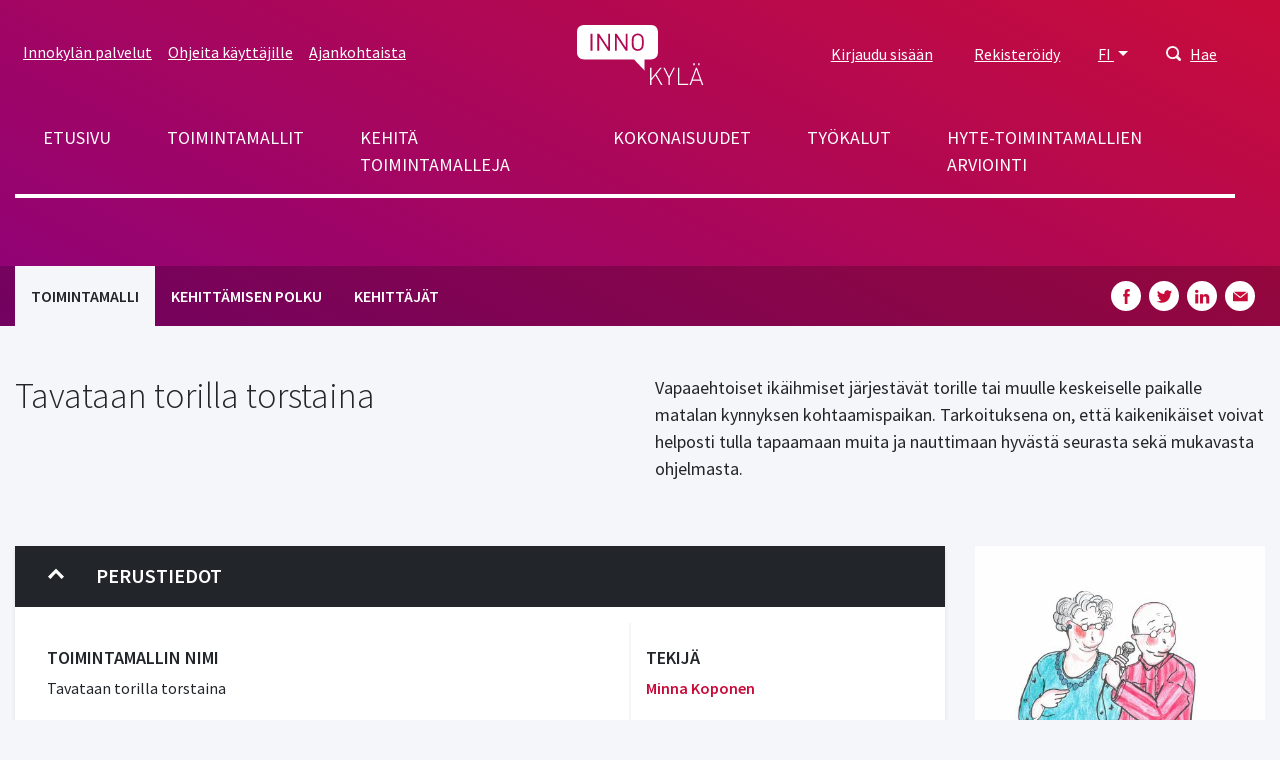

--- FILE ---
content_type: text/html; charset=UTF-8
request_url: https://www.innokyla.fi/fi/toimintamalli/tavataan-torilla-torstaina
body_size: 49558
content:
<!DOCTYPE html>
<html lang="fi" dir="ltr" prefix="og: https://ogp.me/ns#">
  <head>
    <meta charset="utf-8" />
<meta name="description" content="Vapaaehtoiset ikäihmiset järjestävät torille tai muulle keskeiselle paikalle matalan kynnyksen kohtaamispaikan. Tarkoituksena on, että kaikenikäiset voivat helposti tulla tapaamaan muita ja nauttimaan hyvästä seurasta sekä mukavasta ohjelmasta." />
<link rel="canonical" href="https://www.innokyla.fi/fi/toimintamalli/tavataan-torilla-torstaina" />
<link rel="image_src" href="laulukuva.jpg" />
<meta property="og:description" content="Vapaaehtoiset ikäihmiset järjestävät torille tai muulle keskeiselle paikalle matalan kynnyksen kohtaamispaikan. Tarkoituksena on, että kaikenikäiset voivat helposti tulla tapaamaan muita ja nauttimaan hyvästä seurasta sekä mukavasta ohjelmasta." />
<meta property="og:image" content="https://www.innokyla.filaulukuva.jpg" />
<meta name="twitter:card" content="summary_large_image" />
<meta name="twitter:title" content="Tavataan torilla torstaina" />
<meta name="twitter:site" content="@Innokyla" />
<meta name="twitter:description" content="Vapaaehtoiset ikäihmiset järjestävät torille tai muulle keskeiselle paikalle matalan kynnyksen kohtaamispaikan. Tarkoituksena on, että kaikenikäiset voivat helposti tulla tapaamaan muita ja nauttimaan hyvästä seurasta sekä mukavasta ohjelmasta." />
<meta name="twitter:image:alt" content="Henkilöt laulavat mikrofoniin." />
<meta name="twitter:image" content="https://www.innokyla.fi/sites/default/files/2020-03/laulukuva.jpg" />
<meta name="Generator" content="Drupal 10 (https://www.drupal.org)" />
<meta name="MobileOptimized" content="width" />
<meta name="HandheldFriendly" content="true" />
<meta name="viewport" content="width=device-width, initial-scale=1.0" />
<link rel="icon" href="/themes/custom/innokyla/apps/drupal/favicons/favicon.ico" type="image/vnd.microsoft.icon" />
<link rel="alternate" hreflang="fi" href="https://www.innokyla.fi/fi/toimintamalli/tavataan-torilla-torstaina" />

    <title>Tavataan torilla torstaina | Innokylä</title>
    <link rel="stylesheet" media="all" href="/sites/default/files/css/css_d3YQAByV6z9RrfsqH1eOpuiGs6x4eYz0Xc35fQkl0Kw.css?delta=0&amp;language=fi&amp;theme=particle&amp;include=eJxljEEOwjAMBD-Uxk-KjGuBGyeuYlelvycIcUCcVhrtDJlVYQf67OYje1zKnsgGwzqOHTXjhs8fsAqq3ZP0boUOD2vfwhInY_W04wghZXhryY2mURpPsaj06vCPcjy4ze_lwQ1u6PwCJgw9qA" />
<link rel="stylesheet" media="all" href="/sites/default/files/css/css_4PWZMFBlW0O9d9qyZQ5RHRIoKZYycB5sSf4N-Z9Qnfk.css?delta=1&amp;language=fi&amp;theme=particle&amp;include=eJxljEEOwjAMBD-Uxk-KjGuBGyeuYlelvycIcUCcVhrtDJlVYQf67OYje1zKnsgGwzqOHTXjhs8fsAqq3ZP0boUOD2vfwhInY_W04wghZXhryY2mURpPsaj06vCPcjy4ze_lwQ1u6PwCJgw9qA" />

    <script type="application/json" data-drupal-selector="drupal-settings-json">{"path":{"baseUrl":"\/","pathPrefix":"fi\/","currentPath":"node\/397","currentPathIsAdmin":false,"isFront":false,"currentLanguage":"fi"},"pluralDelimiter":"\u0003","suppressDeprecationErrors":true,"ajaxPageState":{"libraries":"[base64]","theme":"particle","theme_token":null},"ajaxTrustedUrl":{"\/fi\/search":true},"gtag":{"tagId":"","consentMode":false,"otherIds":[],"events":[],"additionalConfigInfo":[]},"gtm":{"tagId":null,"settings":{"data_layer":"dataLayer","include_classes":false,"allowlist_classes":"","blocklist_classes":"","include_environment":true,"environment_id":"env-3","environment_token":"W1lqXcAtXIZvDupDLSZQTg"},"tagIds":["GTM-WMM7HCW"]},"dataLayer":{"defaultLang":"en","languages":{"fi":{"id":"fi","name":"Suomi","direction":"ltr","weight":-10},"sv":{"id":"sv","name":"Ruotsi","direction":"ltr","weight":-9},"en":{"id":"en","name":"Englanti","direction":"ltr","weight":-8}}},"cookies":{"cookiesjsr":{"config":{"cookie":{"name":"cookiesjsr","expires":31536000000,"domain":"","sameSite":"Lax","secure":false},"library":{"libBasePath":"https:\/\/cdn.jsdelivr.net\/gh\/jfeltkamp\/cookiesjsr@1\/dist","libPath":"https:\/\/cdn.jsdelivr.net\/gh\/jfeltkamp\/cookiesjsr@1\/dist\/cookiesjsr.min.js","scrollLimit":250},"callback":{"method":"post","url":"\/fi\/cookies\/consent\/callback.json","headers":[]},"interface":{"openSettingsHash":"#editCookieSettings","showDenyAll":true,"denyAllOnLayerClose":false,"settingsAsLink":false,"availableLangs":["fi","sv","en"],"defaultLang":"en","groupConsent":false,"cookieDocs":false}},"services":{"functional":{"id":"functional","services":[{"key":"functional","type":"functional","name":"Required functional","info":{"value":"","format":"basic_html"},"uri":"","needConsent":false}],"weight":1},"performance":{"id":"performance","services":[{"key":"gtag","type":"performance","name":"Google Tag Manager ja Google Analytics","info":null,"uri":"","needConsent":true},{"key":"matomo","type":"performance","name":"Matomo Analytics","info":{"value":"","format":"basic_html"},"uri":"","needConsent":true}],"weight":30}},"translation":{"_core":{"default_config_hash":"X8VxTkyAAEb9q-EhYz30-BkJ9Ftv5-u1H7BXLXHQe1o"},"langcode":"en","bannerText":"K\u00e4yt\u00e4mme ev\u00e4steit\u00e4 mahdollistamaan sivuston k\u00e4ytt\u00f6\u00e4, parantamaan k\u00e4ytt\u00f6kokemusta ja analysoimaan k\u00e4vij\u00e4liikennett\u00e4. T\u00e4ss\u00e4 voit hyv\u00e4ksy\u00e4 ev\u00e4steiden k\u00e4yt\u00f6n tai muokata asetuksia.","privacyPolicy":"Privacy policy","privacyUri":"","imprint":"Imprint","imprintUri":"","cookieDocs":"Cookie documentation","cookieDocsUri":"","officialWebsite":"Katso viralliset asiakirjat","denyAll":"Kiell\u00e4 kaikki","alwaysActive":"Aina aktiivinen","settings":"Ev\u00e4steasetukset","acceptAll":"Hyv\u00e4ksy kaikki","requiredCookies":"V\u00e4ltt\u00e4m\u00e4tt\u00f6m\u00e4t ev\u00e4steet","cookieSettings":"Ev\u00e4steasetukset","close":"Sulje","readMore":"Lue lis\u00e4\u00e4","allowed":"allowed","denied":"denied","settingsAllServices":"Kaikkien palvelujen asetukset","saveSettings":"Tallenna","default_langcode":"en","disclaimerText":"All cookie information is subject to change by the service providers. We update this information regularly.","disclaimerTextPosition":"above","processorDetailsLabel":"Processor Company Details","processorLabel":"Yritys","processorWebsiteUrlLabel":"Company Website","processorPrivacyPolicyUrlLabel":"Company Privacy Policy","processorCookiePolicyUrlLabel":"Company Cookie Policy","processorContactLabel":"Data Protection Contact Details","placeholderAcceptAllText":"Accept All Cookies","functional":{"title":"Functional","details":"Cookies are small text files that are placed by your browser on your device in order to store certain information. Using the information that is stored and returned, a website can recognize that you have previously accessed and visited it using the browser on your end device. We use this information to arrange and display the website optimally in accordance with your preferences. Within this process, only the cookie itself is identified on your device. Personal data is only stored following your express consent or where this is absolutely necessary to enable use the service provided by us and accessed by you."},"performance":{"title":"Tilastolliset eli k\u00e4vij\u00e4- ja analytiikkatietoa ker\u00e4\u00e4v\u00e4t ev\u00e4steet","details":"Verkkoanalytiikkaty\u00f6kalut (Google Analytics, Google Tag Manager ja Matomo Analytics) auttavat meit\u00e4 ymm\u00e4rt\u00e4m\u00e4\u00e4n, miten verkkopalvelua k\u00e4ytet\u00e4\u00e4n ja mist\u00e4 sinne saavutaan. Tiedon pohjalta teemme parannuksia sivustolle. Tietoja ei voi yhdist\u00e4\u00e4 todelliseen henkil\u00f6\u00f6n."}}},"cookiesTexts":{"_core":{"default_config_hash":"X8VxTkyAAEb9q-EhYz30-BkJ9Ftv5-u1H7BXLXHQe1o"},"langcode":"en","bannerText":"K\u00e4yt\u00e4mme ev\u00e4steit\u00e4 mahdollistamaan sivuston k\u00e4ytt\u00f6\u00e4, parantamaan k\u00e4ytt\u00f6kokemusta ja analysoimaan k\u00e4vij\u00e4liikennett\u00e4. T\u00e4ss\u00e4 voit hyv\u00e4ksy\u00e4 ev\u00e4steiden k\u00e4yt\u00f6n tai muokata asetuksia.","privacyPolicy":"Privacy policy","privacyUri":"","imprint":"Imprint","imprintUri":"","cookieDocs":"Cookie documentation","cookieDocsUri":"","officialWebsite":"Katso viralliset asiakirjat","denyAll":"Kiell\u00e4 kaikki","alwaysActive":"Aina aktiivinen","settings":"Ev\u00e4steasetukset","acceptAll":"Hyv\u00e4ksy kaikki","requiredCookies":"V\u00e4ltt\u00e4m\u00e4tt\u00f6m\u00e4t ev\u00e4steet","cookieSettings":"Ev\u00e4steasetukset","close":"Sulje","readMore":"Lue lis\u00e4\u00e4","allowed":"allowed","denied":"denied","settingsAllServices":"Kaikkien palvelujen asetukset","saveSettings":"Tallenna","default_langcode":"en","disclaimerText":"All cookie information is subject to change by the service providers. We update this information regularly.","disclaimerTextPosition":"above","processorDetailsLabel":"Processor Company Details","processorLabel":"Yritys","processorWebsiteUrlLabel":"Company Website","processorPrivacyPolicyUrlLabel":"Company Privacy Policy","processorCookiePolicyUrlLabel":"Company Cookie Policy","processorContactLabel":"Data Protection Contact Details","placeholderAcceptAllText":"Accept All Cookies"},"services":{"functional":{"uuid":"dfd2cfc6-e4f1-488b-9f8a-9ae84bfe0c9f","langcode":"en","status":true,"dependencies":[],"id":"functional","label":"Required functional","group":"functional","info":{"value":"","format":"basic_html"},"consentRequired":false,"purpose":"","processor":"","processorContact":"","processorUrl":"","processorPrivacyPolicyUrl":"","processorCookiePolicyUrl":"","placeholderMainText":"This content is blocked because required functional cookies have not been accepted.","placeholderAcceptText":"Only accept required functional cookies"},"gtag":{"uuid":"c044f474-50d6-47c2-8fdb-e49ab0d34cfd","langcode":"en","status":true,"dependencies":{"enforced":{"module":["cookies_gtag"]}},"_core":{"default_config_hash":"500XshI88hbc-4kElU2ulgAYDxLUMZUn9__MhefzLz0"},"id":"gtag","label":"Google Tag Manager ja Google Analytics","group":"performance","info":null,"consentRequired":true,"purpose":"","processor":"","processorContact":"","processorUrl":"","processorPrivacyPolicyUrl":"","processorCookiePolicyUrl":"","placeholderMainText":"This content is blocked because google tag manager cookies have not been accepted.","placeholderAcceptText":"Only accept google tag manager cookies"},"matomo":{"uuid":"539d45b6-f87b-49f9-9e56-3ee58e61b99f","langcode":"en","status":true,"dependencies":[],"id":"matomo","label":"Matomo Analytics","group":"performance","info":{"value":"","format":"basic_html"},"consentRequired":true,"purpose":"","processor":"","processorContact":"","processorUrl":"","processorPrivacyPolicyUrl":"","processorCookiePolicyUrl":"","placeholderMainText":"This content is blocked because matomo cookies have not been accepted.","placeholderAcceptText":"Only accept matomo cookies"}},"groups":{"functional":{"uuid":"e7dec381-b043-45dc-a6ae-ccd504a8ff3e","langcode":"en","status":true,"dependencies":[],"id":"functional","label":"Functional","weight":1,"title":"Functional","details":"Cookies are small text files that are placed by your browser on your device in order to store certain information. Using the information that is stored and returned, a website can recognize that you have previously accessed and visited it using the browser on your end device. We use this information to arrange and display the website optimally in accordance with your preferences. Within this process, only the cookie itself is identified on your device. Personal data is only stored following your express consent or where this is absolutely necessary to enable use the service provided by us and accessed by you."},"performance":{"uuid":"4f3e907b-454c-4bfa-9670-0aefee9fa840","langcode":"en","status":true,"dependencies":[],"_core":{"default_config_hash":"Jv3uIJviBj7D282Qu1ZpEQwuOEb3lCcDvx-XVHeOJpw"},"id":"performance","label":"Suorituskyky","weight":30,"title":"Tilastolliset eli k\u00e4vij\u00e4- ja analytiikkatietoa ker\u00e4\u00e4v\u00e4t ev\u00e4steet","details":"Verkkoanalytiikkaty\u00f6kalut (Google Analytics, Google Tag Manager ja Matomo Analytics) auttavat meit\u00e4 ymm\u00e4rt\u00e4m\u00e4\u00e4n, miten verkkopalvelua k\u00e4ytet\u00e4\u00e4n ja mist\u00e4 sinne saavutaan. Tiedon pohjalta teemme parannuksia sivustolle. Tietoja ei voi yhdist\u00e4\u00e4 todelliseen henkil\u00f6\u00f6n."},"social":{"uuid":"0ae1dcbc-c349-4572-b85e-3bab1fb9ae3e","langcode":"en","status":true,"dependencies":[],"_core":{"default_config_hash":"vog2tbqqQHjVkue0anA0RwlzvOTPNTvP7_JjJxRMVAQ"},"id":"social","label":"Social Plugins","weight":20,"title":"Social Plugins","details":"Comments managers facilitate the filing of comments and fight against spam."},"tracking":{"uuid":"71905c94-1eaf-4d70-8f27-4572df000a69","langcode":"en","status":true,"dependencies":[],"_core":{"default_config_hash":"_gYDe3qoEc6L5uYR6zhu5V-3ARLlyis9gl1diq7Tnf4"},"id":"tracking","label":"Tracking","weight":10,"title":"Tracking cookies","details":"Marketing cookies come from external advertising companies (\u0022third-party cookies\u0022) and are used to collect information about the websites visited by the user. The purpose of this is to create and display target group-oriented content and advertising for the user."}}},"user":{"uid":0,"permissionsHash":"2f6902889394774e15130d7e4ddb7b8832b57d35d9940c57fe5261653f7cb183"}}</script>
<script src="/sites/default/files/languages/fi_-P04QnopJHo6oe5OVWkk5luMAEzYJx-YezFy-oKBYZ4.js?t6p5kd"></script>
<script src="/core/misc/drupalSettingsLoader.js?v=10.5.6"></script>
<script src="/core/misc/drupal.js?v=10.5.6"></script>
<script src="/core/misc/drupal.init.js?v=10.5.6"></script>
<script src="/core/misc/debounce.js?v=10.5.6"></script>
<script src="/core/misc/announce.js?v=10.5.6"></script>
<script src="/core/misc/message.js?v=10.5.6"></script>
<script src="/modules/contrib/cookies/js/cookiesjsr.conf.js?v=10.5.6" defer></script>
<script src="/modules/contrib/google_tag/js/gtag.js?t6p5kd" type="text/plain" id="cookies_gtag_gtag" data-cookieconsent="gtag"></script>
<script src="/modules/contrib/google_tag/js/gtm.js?t6p5kd" type="text/plain" id="cookies_gtag_gtm" data-cookieconsent="gtag"></script>

  </head>
  <body class="page-general-model">
  <!-- Google Tag Manager (noscript) -->
    <noscript>
      <iframe
        src="https://www.googletagmanager.com/ns.html?id=GTM-WMM7HCW&gtm_auth=W1lqXcAtXIZvDupDLSZQTg&gtm_preview=env-3&gtm_cookies_win=x"
        height="0" width="0" style="display:none;visibility:hidden"></iframe>
    </noscript>
  <!-- End Google Tag Manager (noscript) -->
    <noscript><iframe src="https://www.googletagmanager.com/ns.html?id=GTM-WMM7HCW&gtm_auth=W1lqXcAtXIZvDupDLSZQTg&gtm_preview=env-3&gtm_cookies_win=x"
                  height="0" width="0" style="display:none;visibility:hidden"></iframe></noscript>

      <div class="dialog-off-canvas-main-canvas" data-off-canvas-main-canvas>
    
<a href="#main-content" class="skip-to-content-link">
  Hyppää pääsisältöön
</a>


<div class="page-overlay"></div>



<div class="header-search-block">
  <div class="container">
    <div class="row align-items-center justify-content-center">
      <div class="col-10 col-md-7"><form action="/fi/search" method="get" id="search-keyword" accept-charset="UTF-8">
  

<div class="search-input-area">
  
<div class="form-group js-form-item form-item js-form-type-textfield form-item-keyword js-form-item-keyword" id="edit-keywo">
      
        
<input class="search-field form-text form-control" aria-label="Hae" data-drupal-selector="edit-keyword" type="text" id="edit-keyword" name="keyword" value="" size="60" maxlength="128" placeholder="Hae" />

<div class="invalid-feedback">
  Please provide a valid value.  
</div>

        </div>

  <div class="search-input-button">
    <button type="submit" class="btn btn-primary icon-button search-button">Hae</button>
  </div>
</div>

</form>
</div>
      <div class="col-2 col-md-1 close-searchbar" tabindex="0">Sulje</div>
    </div>
  </div>
</div>

<div class="container position-relative">
  <div class="open-searchbar open-searchbar-mobile">
    <div class="open-searchbar-icon">
      


<div class="color-fill--light svg svg--icon" style="height: 25px; width: 25px;">
  <svg viewBox="0 0 500 500">
    <use xlink:href="/themes/custom/innokyla/dist/app-drupal/assets/spritemap.svg#sprite-magnifier"></use>
  </svg>
</div>
    </div>
    

  


<button type=button class="btn open-searchbar-button pr-1 font-weight-normal nav-link font-size-normal" aria-haspopup=true aria-expanded=false aria-label=Hae>
  
  </button>
  </div>
</div>





<div class="navbar-dialog-wrapper" data-dialog-label="Navigaatio">
  <nav class="navbar navbar-expand-lg container" aria-label="Valikko">
    <button class="navbar-toggler" type="button" data-toggle="collapse" data-target="#top-navigation" aria-controls="navbarTogglerDemo03" aria-expanded="false" aria-label="Toggle navigation">
      <div class="nav-icon-burger">
                <span></span>
        <span></span>
        <span></span>
        <span></span>
      </div>    
    </button>

    <a class="navbar-brand" href="https://www.innokyla.fi/fi" alt="Etusivu" rel="home">
      


<span class="svg svg--colorable"><?xml version="1.0" encoding="UTF-8"?>
<svg viewBox="0 0 127 60" version="1.1" xmlns="http://www.w3.org/2000/svg" xmlns:xlink="http://www.w3.org/1999/xlink">
    <!-- Generator: sketchtool 58 (101010) - https://sketch.com -->
    <title>Innokylä</title>
    <g id="Layouts" stroke="none" stroke-width="1" fill="none" fill-rule="evenodd">
        <g id="Etusivu" transform="translate(-737.000000, -24.000000)" fill="#FFFFFF">
            <g id="Logo" transform="translate(737.000000, 24.000000)">
                <g id="logo-white-logo" transform="translate(-0.000000, 0.000000)">
                    <path d="M120,42.8734177 L126.250633,59.9316456 L124.860759,59.9316456 L123.402532,55.7848101 L115.443038,55.7848101 L113.924051,59.9316456 L112.549367,59.9316456 L118.84557,42.8734177 L120,42.8734177 Z M102.167089,42.8734177 L102.167089,58.7848101 L111.227848,58.7848101 L111.227848,59.9316456 L100.875949,59.9316456 L100.875949,42.8734177 L102.167089,42.8734177 Z M87.7974684,42.8734177 L92.1341772,51.4936709 L96.3721519,42.8734177 L97.7620253,42.8734177 L92.7265823,52.8607595 L92.7265823,59.9316456 L91.435443,59.9316456 L91.435443,52.8607595 L86.4075949,42.8734177 L87.7974684,42.8734177 Z M74.4,42.8734177 L74.4,53.5291139 L83.0506329,42.8734177 L84.6075949,42.8734177 L79.3367089,49.3898734 L85.4962025,59.9316456 L83.9620253,59.9316456 L78.4708861,50.3696203 L74.4,55.3063291 L74.4,59.9316456 L73.1088608,59.9316456 L73.1088608,42.8734177 L74.4,42.8734177 Z M119.4,44.5746835 L115.83038,54.6151899 L122.96962,54.6151899 L119.4,44.5746835 Z M74.0582278,3.55271368e-15 C80.7172724,3.55271368e-15 80.9320802,6.44423662 80.9390095,6.85999382 L80.9392405,27.5240506 C80.9392405,34.4050633 74.0582278,34.4050633 74.0582278,34.4050633 L67.4734177,34.4050633 L67.4734177,45.5012658 L57.0075949,34.4050633 L6.88101266,34.4050633 C0.332952225,34.4050633 0.0161105916,28.1738445 0.000779544752,27.5708233 L-2.13162821e-14,6.88101266 C-2.13162821e-14,0.332952225 6.2312188,0.0161105916 6.83423997,0.000779544752 Z M122.612658,38.3544304 L122.612658,40.1772152 L121.237975,40.1772152 L121.237975,38.3544304 L122.612658,38.3544304 Z M117.683544,38.3544304 L117.683544,40.1772152 L116.308861,40.1772152 L116.308861,38.3544304 L117.683544,38.3544304 Z M65.0886076,10.321519 C62.6604041,7.96390127 58.7978238,7.96390127 56.3696203,10.321519 C54.8704777,11.8064516 54.7737589,13.3910826 54.7675189,16.5490181 L54.7675189,16.5490181 L54.7675189,17.9013487 C54.7737589,21.0568 54.8704777,22.6228665 56.3696203,24.1291139 C58.7978238,26.4867316 62.6604041,26.4867316 65.0886076,24.1291139 L65.0886076,24.1291139 L65.0886076,24.1063291 C66.6911392,22.4962025 66.6911392,20.8405063 66.6911392,17.2253165 L66.6910854,16.8814426 C66.6894717,13.5019086 66.6394447,11.879706 65.0886076,10.321519 Z M15.4025316,8.67341772 L13.5797468,8.67341772 L13.5797468,25.7544304 L15.4025316,25.7544304 L15.4025316,8.67341772 Z M22.0253165,8.67341772 L20.3316456,8.67341772 L20.3316456,25.7544304 L22.1544304,25.7544304 L22.1544304,12.0835443 L31.2075949,25.7544304 L32.9392405,25.7544304 L32.9620253,8.67341772 L31.1392405,8.67341772 L31.1392405,22.3063291 L22.0253165,8.67341772 Z M39.6,8.67341772 L37.8759494,8.67341772 L37.8759494,25.7544304 L39.6911392,25.7544304 L39.6911392,12.0835443 L48.7518987,25.7544304 L50.4759494,25.7544304 L50.4759494,8.67341772 L48.6531646,8.67341772 L48.6531646,22.3063291 L39.6,8.67341772 Z M60.7594937,10.1620058 C61.8658718,10.1586239 62.9273917,10.5990999 63.7063291,11.3848101 C64.7848101,12.4860759 64.9063291,13.6556962 64.9063291,17.2025316 C64.9063291,20.7493671 64.7848101,21.9265823 63.7063291,23.0278481 C62.0766165,24.6499712 59.4423708,24.6499712 57.8126582,23.0278481 C56.7341772,21.9265823 56.6126582,20.7417722 56.6126582,17.2025316 C56.6126582,13.6632911 56.7341772,12.4860759 57.8126582,11.3848101 C58.5915957,10.5990999 59.6531156,10.1586239 60.7594937,10.1620058 Z" id="logo"></path>
                </g>
            </g>
        </g>
    </g>
</svg>
</span>    </a>


    <div class="collapse navbar-collapse" id="top-navigation">
      <div class="container">
        <div class="row">
          
<nav role="navigation" aria-labelledby="block-secondarynavigation-menu" id="block-secondarynavigation" class="top-left-nav">
            
  <h2 class="visually-hidden" id="block-secondarynavigation-menu">Secondary navigation</h2>
  

        
      
        
        <ul class="navbar-nav">
      
        
                    
                    




  <li  class="nav-item">
    <a class="nav-link " href="/fi/innokylan-palvelut"  >Innokylän palvelut</a>
  </li>

          
        
                    
                    




  <li  class="nav-item">
    <a class="nav-link " href="/fi/ohjeita-kayttajille"  >Ohjeita käyttäjille</a>
  </li>

          
        
                    
                    




  <li  class="nav-item">
    <a class="nav-link " href="/fi/ajankohtaista"  >Ajankohtaista</a>
  </li>

          
              </ul>
      


  </nav>

<nav role="navigation" aria-labelledby="block-particle-mainnavigation-menu" id="block-particle-mainnavigation" class="main-nav">
            
  <h2 class="visually-hidden" id="block-particle-mainnavigation-menu">Päävalikko</h2>
  

        
      
        
        <ul class="navbar-nav">
      
        
                    
                    




  <li  class="nav-item">
    <a class="nav-link " href="/fi/innokyla-kaikille-avoin-yhteisen-kehittamisen-ja-tiedon-jakamisen-ymparisto"  >Etusivu</a>
  </li>

          
        
                    
                    




  <li  class="nav-item">
    <a class="nav-link " href="/fi/general-models"  >Toimintamallit</a>
  </li>

          
        
                    
                    




  <li  class="nav-item">
    <a class="nav-link " href="/fi/kehita-toimintamalleja"  >Kehitä toimintamalleja</a>
  </li>

          
        
                    
                    




  <li  class="nav-item">
    <a class="nav-link " href="/fi/kokonaisuudet"  >Kokonaisuudet</a>
  </li>

          
        
                    
                    




  <li  class="nav-item">
    <a class="nav-link " href="/fi/tyokalut"  >Työkalut</a>
  </li>

          
        
                    
                    




  <li  class="nav-item">
    <a class="nav-link " href="/fi/hyte-toimintamallien-arviointi"  >Hyte-toimintamallien arviointi</a>
  </li>

          
              </ul>
      


  </nav>
<div id="block-optionsmenu" class="top-right-nav block block-blockgroup block-block-groupoptions-menu">
  
    
        <div class="content">
      
    <nav role="navigation" aria-labelledby="block-useraccountmenu-menu" id="block-useraccountmenu">
                      
    <h2 class="visually-hidden" id="block-useraccountmenu-menu">User account menu</h2>
    

              
      
        
        <ul class="navbar-nav">
      
        
                    
                    




  <li  class="nav-item">
    <a class="nav-link " href="/fi/user/login"  >Kirjaudu sisään</a>
  </li>

          
        
                    
                    




  <li  class="nav-item">
    <a class="nav-link " href="/fi/user/register"  >Rekisteröidy</a>
  </li>

          
              </ul>
      


      </nav>



<nav role="navigation" aria-labelledby="block-kayttajavalikko-menu" id="block-kayttajavalikko">
            
  <h2 class="visually-hidden" id="block-kayttajavalikko-menu">User account menu mobile</h2>
  

        
      
        
        <ul class="navbar-nav">
      
        
                    
                    




  <li  class="nav-item">
    <a class="nav-link " href="/fi/user/login"  >Kirjaudu sisään</a>
  </li>

          
        
                    
                    




  <li  class="nav-item">
    <a class="nav-link " href="/fi/user/register"  >Rekisteröidy</a>
  </li>

          
              </ul>
      


  </nav>
<div class="language-switcher-dropdown language-switcher-language-url">
                      
  <p class="sr-only" id="language-picker-description">Select your language, Valitse kieli, Välj ditt språk</p>

  <div class="dropdown">
  <button href="#" class="dropdown-toggle btn p-0 nav-link font-weight-normal font-size-normal" type="button" id="language-selector" data-toggle="dropdown" aria-haspopup="true" aria-expanded="false">
    FI
  </button>
  <div class="dropdown-menu dropdown-menu-right" aria-labelledby=language-selector>
                      <a class="dropdown-item" hreflang="FI" role="option" href="/fi/toimintamalli/tavataan-torilla-torstaina">Suomeksi</a>
                        <a class="dropdown-item disabled" hreflang="SV" role="option" aria-disabled="true">På svenska</a>
                        <a class="dropdown-item disabled" hreflang="EN" role="option" aria-disabled="true">In English</a>
              </div>
</div>
</div>
<div class="language-switcher-mobile language-switcher-language-url">
                      
  <h3 class="sr-only" id="language-picker-description">Select your language, Valitse kieli, Välj ditt språk</h3>

  <ul class="navbar-nav">
                  




  <li  class="nav-item">
    <a class="nav-link " href="/fi/toimintamalli/tavataan-torilla-torstaina"  >Suomeksi</a>
  </li>
                                </ul>
</div>

<div class="open-searchbar">
  <div class="open-searchbar-icon">
    


<div class="color-fill--light svg svg--icon" style="height: 15px; width: 15px;">
  <svg viewBox="0 0 500 500">
    <use xlink:href="/themes/custom/innokyla/dist/app-drupal/assets/spritemap.svg#sprite-magnifier"></use>
  </svg>
</div>
  </div>
  

  


<button type=button class="btn open-searchbar-button pr-1 font-weight-normal nav-link font-size-normal" aria-haspopup=true aria-expanded=false>
  Hae
  </button>
</div>



    </div>
  </div>

        </div>
      </div>
    </div>
  </nav>
</div>

<main role="main">
  <a id="main-content" tabindex="-1"></a>

  



  

<div class="jumbotron-empty">
    
    <div class="jumbotron-bg-empty bg"></div>
  </div>


<div class="navbar-tabs">
  <div class="container">
    <div class="navbar-nav-scroll">
      <ul class="nav">




  <li  class="active" class="nav-item">
    <a class="nav-link " href="/fi/toimintamalli/tavataan-torilla-torstaina"  >Toimintamalli</a>
  </li>





  <li  class="nav-item">
    <a class="nav-link " href="/fi/toimintamalli/tavataan-torilla-torstaina/kehittamisen-polku"  >Kehittämisen polku</a>
  </li>





  <li  class="nav-item">
    <a class="nav-link " href="/fi/toimintamalli/tavataan-torilla-torstaina/kehittajat"  >Kehittäjät</a>
  </li>
</ul>

      

<div class="some-share">

  <!-- Facebook -->
  <a href="http://www.facebook.com/sharer.php?u=https://www.innokyla.fi/fi/toimintamalli/tavataan-torilla-torstaina" target="_blank" class="some-share__item">
    


<div class="color-fill--primary svg svg--icon" style="height: 15px; width: 15px;">
  <svg viewBox="0 0 500 500">
    <use xlink:href="/themes/custom/innokyla/dist/app-drupal/assets/spritemap.svg#sprite-fb"></use>
  </svg>
</div>
    <span class="sr-only">Share on Facebook</span>
  </a>

  <!-- Twitter -->
  <a href="https://twitter.com/share?url=https://www.innokyla.fi/fi/toimintamalli/tavataan-torilla-torstaina" target="_blank" class="some-share__item">
    


<div class="color-fill--primary svg svg--icon" style="height: 15px; width: 15px;">
  <svg viewBox="0 0 500 500">
    <use xlink:href="/themes/custom/innokyla/dist/app-drupal/assets/spritemap.svg#sprite-twitter"></use>
  </svg>
</div>
    <span class="sr-only">Share on Twitter</span>
  </a>

  <!-- LinkedIn -->
  <a href="http://www.linkedin.com/shareArticle?mini=true&amp;url=https://www.innokyla.fi/fi/toimintamalli/tavataan-torilla-torstaina" target="_blank" class="some-share__item">
    


<div class="color-fill--primary svg svg--icon" style="height: 15px; width: 15px;">
  <svg viewBox="0 0 500 500">
    <use xlink:href="/themes/custom/innokyla/dist/app-drupal/assets/spritemap.svg#sprite-linkedin"></use>
  </svg>
</div>
    <span class="sr-only">Share on LinkedIn</span>
  </a>

  <!-- Email -->
  <a href="mailto:?subject=Innokylä: Tavataan torilla torstaina&body=https://www.innokyla.fi/fi/toimintamalli/tavataan-torilla-torstaina" class="some-share__item">
      


<div class="color-fill--primary svg svg--icon" style="height: 15px; width: 15px;">
  <svg viewBox="0 0 500 500">
    <use xlink:href="/themes/custom/innokyla/dist/app-drupal/assets/spritemap.svg#sprite-email"></use>
  </svg>
</div>
    <span class="sr-only">Share on email</span>
  </a>

</div>
    </div>
  </div>
</div>



  <div class="layout-container">

    

        

    <div class="container">
      <section class="row">

        
                  <div class="layout-content col-md-12">
                
<div data-drupal-messages-fallback class="hidden"></div>
<div id="block-particle-content" class="block block-system block-system-main-block">
  
    
      <h1 class="mt-4 mb-2 title"><span>Tavataan torilla torstaina</span>
</h1>
        <div class="content">
      <article data-history-node-id="397">
  <div>
      <div class="mt-5 mb-5">
    <div  class="row">
      <div  class="col-md-6">
        <div class="block block-layout-builder block-extra-field-blocknodegeneral-modelinno-model-header-title">
  
    
      <div class="content">
      <h1 class="display-2">
Tavataan torilla torstaina
</h1>
    </div>
    
    

<div class="some-share">

  <!-- Facebook -->
  <a href="http://www.facebook.com/sharer.php?u=https://www.innokyla.fi/fi/toimintamalli/tavataan-torilla-torstaina" target="_blank" class="some-share__item">
    


<div class="color-fill--primary svg svg--icon" style="height: 15px; width: 15px;">
  <svg viewBox="0 0 500 500">
    <use xlink:href="/themes/custom/innokyla/dist/app-drupal/assets/spritemap.svg#sprite-fb"></use>
  </svg>
</div>
    <span class="sr-only">Share on Facebook</span>
  </a>

  <!-- Twitter -->
  <a href="https://twitter.com/share?url=https://www.innokyla.fi/fi/toimintamalli/tavataan-torilla-torstaina" target="_blank" class="some-share__item">
    


<div class="color-fill--primary svg svg--icon" style="height: 15px; width: 15px;">
  <svg viewBox="0 0 500 500">
    <use xlink:href="/themes/custom/innokyla/dist/app-drupal/assets/spritemap.svg#sprite-twitter"></use>
  </svg>
</div>
    <span class="sr-only">Share on Twitter</span>
  </a>

  <!-- LinkedIn -->
  <a href="http://www.linkedin.com/shareArticle?mini=true&amp;url=https://www.innokyla.fi/fi/toimintamalli/tavataan-torilla-torstaina" target="_blank" class="some-share__item">
    


<div class="color-fill--primary svg svg--icon" style="height: 15px; width: 15px;">
  <svg viewBox="0 0 500 500">
    <use xlink:href="/themes/custom/innokyla/dist/app-drupal/assets/spritemap.svg#sprite-linkedin"></use>
  </svg>
</div>
    <span class="sr-only">Share on LinkedIn</span>
  </a>

  <!-- Email -->
  <a href="mailto:?subject=Innokylä: Tavataan torilla torstaina&body=https://www.innokyla.fi/fi/toimintamalli/tavataan-torilla-torstaina" class="some-share__item">
      


<div class="color-fill--primary svg svg--icon" style="height: 15px; width: 15px;">
  <svg viewBox="0 0 500 500">
    <use xlink:href="/themes/custom/innokyla/dist/app-drupal/assets/spritemap.svg#sprite-email"></use>
  </svg>
</div>
    <span class="sr-only">Share on email</span>
  </a>

</div>
  </div>
<div class="block block-layout-builder block-extra-field-blocknodegeneral-modelinno-model-accordion-title">
  
    
        <div class="content">
      


    </div>
  </div>

      </div>
      <div  class="lead col-md-6">
        <div class="block block-layout-builder block-field-blocknodegeneral-modelfield-short-description">
  
    
        <div class="content">
      

            <div><p>Vapaaehtoiset ikäihmiset järjestävät torille tai muulle keskeiselle paikalle matalan kynnyksen kohtaamispaikan. Tarkoituksena on, että kaikenikäiset voivat helposti tulla tapaamaan muita ja nauttimaan hyvästä seurasta sekä mukavasta ohjelmasta.</p>
</div>
      

    </div>
  </div>

      </div>
    </div>
  </div>
  <div class="row">
    <div class="col-lg-9">

      

<div class="accordion-parent" id="accordion-basic_information">
      <div class="accordion-wrapper">
      <div id="heading-basic_information">
        <a class="btn btn-accordion h3" href="#collapse-basic_information" data-toggle="collapse" data-target="#collapse-basic_information" aria-expanded="true" aria-controls="collapse-basic_information">
          


<span class="svg svg--colorable"><?xml version="1.0" encoding="UTF-8"?>
<svg width="16px" height="11px" viewBox="0 0 16 11" version="1.1" xmlns="http://www.w3.org/2000/svg" xmlns:xlink="http://www.w3.org/1999/xlink">
    <!-- Generator: Sketch 59.1 (86144) - https://sketch.com -->
    <g id="Styles" stroke="none" stroke-width="1" fill="none" fill-rule="evenodd">
        <g id="Icons" transform="translate(-46.000000, -46.000000)" fill="#22262A">
            <g id="icon/chevron-down" transform="translate(46.000000, 43.000000)">
                <polygon id="chevron-down" points="8 13.4 0 5.4 2.4 3 8 9 13.6 3 16 5.4"></polygon>
            </g>
        </g>
    </g>
</svg></span>          Perustiedot
        </a>
      </div>

      <div id="collapse-basic_information" class="collapse show" aria-labelledby="heading-basic_information" data-parent="#accordion-basic_information" style="transition: height 0.5s;">
        <div class="accordion-content container accordion-default-content">
                                <div class="row">
            <div class="col-md-8">            
                <div class="block block-layout-builder block-field-blocknodegeneral-modeltitle">
  
      <h5 class="mt-4 mb-2 text-uppercase">Toimintamallin nimi</h5>
    
        <div class="content">
      <span>Tavataan torilla torstaina</span>

    </div>
  </div>
<div class="block block-layout-builder block-field-blocknodegeneral-modelfield-short-description">
  
    
        <div class="content">
      
  <div>
    <div class="text-uppercase mb-2 mt-4 h5">Toimintamallin lyhyt kuvaus</div>
              <div><p>Vapaaehtoiset ikäihmiset järjestävät torille tai muulle keskeiselle paikalle matalan kynnyksen kohtaamispaikan. Tarkoituksena on, että kaikenikäiset voivat helposti tulla tapaamaan muita ja nauttimaan hyvästä seurasta sekä mukavasta ohjelmasta.</p>
</div>
          </div>


    </div>
  </div>
<div class="block block-layout-builder block-field-blocknodegeneral-modelfield-implementation-place">
  
    
        <div class="content">
      
  <div>
    <div class="text-uppercase mb-2 mt-4 h5">Toteutuspaikka</div>
              <div>Toimintamalli on kehitetty Aijjoos-toiminnassa yhteistyössä vapaaehtoisten ikäihmisten kanssa. Ensimmäiset Tavataan torilla -tapahtumat järjestettin Lappajärvellä 2017 ja ne jatkuvat edelleen kesäisin. </div>
          </div>


    </div>
  </div>
<div class="block block-layout-builder block-field-blocknodegeneral-modelfield-area">
  
    
        <div class="content">
      
  <div>
    <div class="text-uppercase mb-2 mt-4 h5">Paikkakunta, maakunta tai hyvinvointialue</div>
          <div>
              <div>Etelä-Pohjanmaa</div>
              </div>
      </div>


    </div>
  </div>
<div class="block block-layout-builder block-field-blocknodegeneral-modelfield-funding-body">
  
    
        <div class="content">
      
  <div>
    <div class="text-uppercase mb-2 mt-4 h5">Toimintamallin rahoittaja</div>
          <div>
              <div>Sosiaali- ja terveysjärjestöjen avustuskeskus (STEA)</div>
              </div>
      </div>


    </div>
  </div>
<div class="block block-layout-builder block-field-blocknodegeneral-modelfield-general-model-programme">
  
    
        <div class="content">
      
  <div>
    <div class="text-uppercase mb-2 mt-4 h5">Toimintamallin kokonaisuus</div>
          <div>
              <div><a href="/fi/kokonaisuus/aijjoos-kumppanuustoiminta" class="badge-tag" hreflang="fi">Aijjoos-kumppanuustoiminta</a></div>
              </div>
      </div>


    </div>
  </div>
<div class="block block-layout-builder block-field-blocknodegeneral-modelfield-attachments-web-address">
  
    
        <div class="content">
      
  <div>
    <div class="text-uppercase mb-2 mt-4 h5">Liitteet ja linkit</div>
          <div>
              <div><article>
  
      
  <div>
    <div class="visually-hidden text-uppercase mb-2 mt-4 h5">Verkkosivun osoite</div>
              <div><a href="http://www.aijjoos.fi" target="_blank">Aijjoos-toiminnan verkkosivut</a></div>
          </div>


  </article>
</div>
              </div>
      </div>


    </div>
  </div>

            </div>

            <div class="col-md-4 accordion-sidebar">
              <div class="block block-layout-builder block-extra-field-blocknodegeneral-modelinno-model-creator">
  
    
      <h1 class="mt-4 mb-2 title">Tekijä</h1>
        <div class="content">
        <h3 class="mt-4 mb-2 text-uppercase h5">Tekijä</h3>

<a href="/fi/user/320" hreflang="fi">Minna Koponen</a>

    </div>
  </div>
<div class="block block-layout-builder block-extra-field-blocknodegeneral-modelinno-model-created">
  
    
      <h1 class="mt-4 mb-2 title">Luotu</h1>
        <div class="content">
        <h3 class="mt-4 mb-2 text-uppercase h5">Luotu</h3>

31.3.2020

    </div>
  </div>
<div class="block block-layout-builder block-extra-field-blocknodegeneral-modelinno-model-updated">
  
    
      <h1 class="mt-4 mb-2 title">Viimeksi muokattu</h1>
        <div class="content">
        <h3 class="mt-4 mb-2 text-uppercase h5">Viimeksi muokattu</h3>

24.4.2020

    </div>
  </div>

            </div>
          </div>              
                          </div>
      </div>
    </div>
  </div>
      
            

<div class="accordion-parent" id="accordion-general_model_brief">
      <div class="accordion-wrapper">
      <div id="heading-general_model_brief">
        <a class="btn btn-accordion h3" href="#collapse-general_model_brief" data-toggle="collapse" data-target="#collapse-general_model_brief" aria-expanded="true" aria-controls="collapse-general_model_brief">
          


<span class="svg svg--colorable"><?xml version="1.0" encoding="UTF-8"?>
<svg width="16px" height="11px" viewBox="0 0 16 11" version="1.1" xmlns="http://www.w3.org/2000/svg" xmlns:xlink="http://www.w3.org/1999/xlink">
    <!-- Generator: Sketch 59.1 (86144) - https://sketch.com -->
    <g id="Styles" stroke="none" stroke-width="1" fill="none" fill-rule="evenodd">
        <g id="Icons" transform="translate(-46.000000, -46.000000)" fill="#22262A">
            <g id="icon/chevron-down" transform="translate(46.000000, 43.000000)">
                <polygon id="chevron-down" points="8 13.4 0 5.4 2.4 3 8 9 13.6 3 16 5.4"></polygon>
            </g>
        </g>
    </g>
</svg></span>          Toimintamallin kuvaus
        </a>
      </div>

      <div id="collapse-general_model_brief" class="collapse show" aria-labelledby="heading-general_model_brief" data-parent="#accordion-general_model_brief" style="transition: height 0.5s;">
        <div class="accordion-content container accordion-default-content">
                                <div class="block block-layout-builder block-field-blocknodegeneral-modelfield-basic-idea">
  
    
        <div class="content">
      
  <div>
    <div class="text-uppercase mb-2 mt-4 h5">Ratkaisun perusidea</div>
              <div><p>Vapaaehtoiset ikäihmiset järjestävät torille tai muulle keskeiselle paikalle matalan kynnyksen kohtaamispaikan. Tarkoituksena on, että kaikenikäiset voivat helposti tulla tapaamaan muita ja nauttimaan hyvästä seurasta sekä mukavasta ohjelmasta.</p>
</div>
          </div>


    </div>
  </div>
<div class="block block-layout-builder block-field-blocknodegeneral-modelfield-phenomena-and-background">
  
    
        <div class="content">
      
  <div>
    <div class="text-uppercase mb-2 mt-4 h5">Toimintaympäristö</div>
              <div><p>Ikäihmiset tarvitsevat matalan kynnyksen kohtaamispaikkoja esim. kesällä, jolloin yleensä muu toiminta on tauolla. Myös kyläily ikäihmisten keskuudessa on vähentynyt. Toisten ihmisten kohtaamisen tarve ei kuitenkaan häviä kesäksikään, joten kohtaamispaikkoja ystävien, tuttujen ja uusien ihmisten tapaamiseksi tarvitaan. Keskeinen paikka kunnissa voisi olla juuri esim. tori.&nbsp;</p>
</div>
          </div>


    </div>
  </div>
<div class="block block-layout-builder block-field-blocknodegeneral-modelfield-customer-understanding">
  
    
        <div class="content">
      
  <div>
    <div class="text-uppercase mb-2 mt-4 h5">Kohderyhmä ja asiakasymmärrys</div>
              <div><p>Kohderyhmänä tässä toimintamallissa ovat ikäihmiset. Erityisesti mukaan pyritään saamaan yksinäisiä ikäihmisiä. Tavoitteena on ollut, että aktiiviset ikäihmiset hakevat mukaansa edes kerran kesässä yksinäisen ikäihmisen ja tulevat hänen kanssaan toritapahtumaan. Mukaan toritapahtumiin voi tulla kuitenkin kaikenikäisiä.&nbsp;</p>
</div>
          </div>


    </div>
  </div>
<div class="block block-layout-builder block-field-blocknodegeneral-modelfield-functional-and-deployment-">
  
    
        <div class="content">
      
  <div>
    <div class="text-uppercase mb-2 mt-4 h5">Toimivuuden ja käyttöönoton ehdot</div>
              <div><p>Aluksi kannattaa selvittää, mikä oman kunnan alueella olisi sellainen matalan kynnyksen kohtaamispaikka, johon kaikkien olisi helppo tulla. Jos toiminta on kesällä, on mukava valita paikaksi ulkona oleva tila, mutta kannattaa huomioida myös se, että siellä on mahdollisuus päästä tarvittaessa sadesuojaan. Paikassa on tärkeää olla myös tarpeeksi istumapaikkoja. Kun sopiva paikka löytyy, tulee ottaa selvää, että siellä saa kokoontua ja selvittää mahdolliset lupa-asiat esim. kunnan kanssa.</p>
<p>Seuraavaksi on tarpeen värvätä toimintaan mukaan muutamia innokkaita ikäihmisiä vapaaehtoisiksi. Jokaiselle halukkaalle on hyvä tehdä selkeä tehtäväkuva. Esim. yksi toimii "emäntänä" tai "isäntänä", toinen huolehtii kahvin keitosta ja kolmas ohjelmasta.</p>
<p>Vaikka tavoitteena on, että toiminta pyörii vapaaehtoisten vastuulla itsenäisesti, järjestävän tahon tehtävänä on toimia vapaaehtoisten tukena ja mahdollistajana. Kahvitustarvikkeet on hyvä hankkia valmiiksi. Tarjottavat voi esimerkiksi tilata valmiiksi paikallisesta leipomosta niin, että vapaaehtoiset saavat vain hakea ne ja leipomo laskuttaa järjestävää tahoa.&nbsp;</p>
<p>Tapahtumien ohjelmana voi olla kahvittelun ja seurustelun lisäksi yhteislaulua ja runoesityksiä. Paikalliset pelimannit tulevat usein mielellään ilmaiseksi tai pientä korvausta vastaan laulattamaan tällaisiin tapahtumiin. Pieni jumppahetki on hyvä myös järjestää.&nbsp;</p>
</div>
          </div>


    </div>
  </div>
<div class="block block-layout-builder block-field-blocknodegeneral-modelfield-summarized-evaluation-resu">
  
    
        <div class="content">
      
  <div>
    <div class="text-uppercase mb-2 mt-4 h5">Arvioinnin tulokset tiivistettynä</div>
              <div><p>Aijjoos-toiminnassa tätä toimintamallia on toteutettu jo monena kesänä. Lappajärvellä ikäihmiset ovat kokoontuneet kunnantalon vieressä. Toritapahtumat on järjestetty täysin vapaaehtoisin voimin Aijjoos-toiminnan työntekijöiden ollessa kesälomalla. Kokoontumisia on ollut kuutena peräkkäisenä torstaina. Ensimmäinen kokoontuminen on ollut juhannusviikolla.&nbsp;Osallistujia on ollut runsaasti.&nbsp;</p>
<p>Lappajärven tapahtumien emäntänä ollut vapaaehtoinen on pitänyt päiväkirjaa tapahtumista. Päiväkirjaan hän on kirjannut jokaiselta kokoontumiskerralta ylös tunnelmia ja millaista ohjelmaa on ollut. Eräs vapaaehtoinen on ottanut tapahtumista kuvia ja pieniä videoita. Näiden raportointien avulla lomalla olleet järjestäjätahon työntekijät ovat päässeet mukaan toimintaan jälkikäteen.</p>
<p>Tavataan torilla torstaisin -tapahtumat ovat olleet osallistujille tärkeitä. Mukaan on saatu myös niitä yksinäisiä ikäihmisiä. Aktiiviset ikäihmiset ovat hakeneet mukaan vähemmän osallistuvia ja näin heitä on saatu mukaan toimintaan. Tämän toiminnan avulla on siis saatu aktivoitua paljon uusia ikäihmisiä. Näihin tapahtumiin on osallistunut ikäihmisten lisäksi myös lapsia ja työikäisiä. Tapahtumat ovat siis tavoittaneet kaikenikäisiä.&nbsp;</p>
</div>
          </div>


    </div>
  </div>
<div class="block block-layout-builder block-field-blocknodegeneral-modelfield-tips-for-applying-the-appr">
  
    
        <div class="content">
      
  <div>
    <div class="text-uppercase mb-2 mt-4 h5">Vinkit toimintamallin soveltajille</div>
              <div><p>Toimintamallia on toteutettu pienessä Lappajärven kunnassa, jolloin yhteistyö kunnan kanssa on ollut mutkatonta. Malli on kuitenkin sovellettavissa missä tahansa, myös suuremmissa kaupungeissa. Tällöin kannattaa huomioida, että kahvia ei välttämättä voi kilpailuvaikutuksen vuoksi tarjota, ainakaan jos tapahtuma järjestetään torilla. Monilla paikkakunnilla on kahviloita toreilla. Tällöin voisi ottaa mukaan yhteistyöhön torikahvilan niin, että osallistujat voisivat ostaa kahvit tästä kahvilasta.&nbsp;</p>
<p>Aijjoos-toiminnassa järjestettiin yksi Tavataan torilla -tapahtuma myös Evijärvellä. Siellä tehtiin yhteistyötä kunnan kanssa niin, että kunta tarjosi kahvit ja jäätelöt osallistujille.&nbsp;</p>
</div>
          </div>


    </div>
  </div>

                          </div>
      </div>
    </div>
  </div>
      
            
            
    </div>

    <div class="col-lg-3">
      <div class="block block-layout-builder block-field-blocknodegeneral-modelfield-cover-image">
  
    
        <div class="content">
      
<div class="mb-3">

  <div>
    <h5 class="visually-hidden text-uppercase mb-3 mt-3">Kansikuva</h5>
              <div>  <div>
  <img loading="lazy" src="/sites/default/files/styles/max_650x650/public/2020-03/laulukuva.jpg?itok=mHo5p5xV" width="460" height="650" alt="Henkilöt laulavat mikrofoniin." />
</div>

</div>
          </div>


</div>

    </div>
  </div>
<div class="block block-layout-builder block-field-blocknodegeneral-modelfield-development-phase">
  
    
        <div class="content">
      
<div class="card mb-3">
      <div class="card-header">
      <h3 class="h5">Kehittämisen vaihe</h3>
    </div>
    <div class="card-body">
                                            
      <div class="model-phase model-phase-developed" aria-hidden="true">
        


<span class="svg svg--colorable"><?xml version="1.0" encoding="UTF-8"?>
<svg width="32px" height="32px" viewBox="0 0 32 32" version="1.1" xmlns="http://www.w3.org/2000/svg" xmlns:xlink="http://www.w3.org/1999/xlink">
    <!-- Generator: Sketch 59.1 (86144) - https://sketch.com -->
    <g stroke="none" stroke-width="1" fill="none" fill-rule="evenodd">
        <g transform="translate(-426.000000, -35.000000)" fill="#22262A">
            <g transform="translate(426.000000, 35.000000)">
                <path d="M15.7735645,5.45346871 C10.5529556,5.52573553 6.34006734,9.74263857 6.27181534,14.9632475 C6.22765228,18.8241695 8.56561788,22.3143895 12.1521936,23.7436667 C12.2632704,23.7851532 12.3797003,23.8079039 12.4988067,23.8079039 C12.5162043,23.8079039 12.5336019,23.7998742 12.5443081,23.7851532 C12.5563525,23.7717705 12.5603674,23.7530346 12.5563525,23.735637 L10.8794945,15.8170667 C10.7670795,15.2857717 11.1056629,14.7651829 11.6369579,14.6527678 C11.832346,14.6112813 12.0344255,14.6300172 12.2177691,14.7062988 L14.1355165,15.5092635 C15.1847237,15.9442027 16.3637436,15.9442027 17.4129508,15.5092635 L19.3293599,14.7062988 C19.8298746,14.497528 20.4053326,14.7344026 20.6141035,15.2362555 C20.6903851,15.4195991 20.709121,15.6230169 20.6676344,15.8170667 L18.993453,23.735637 C18.9894382,23.7530346 18.993453,23.7717705 19.0054975,23.7851532 C19.0162037,23.798536 19.0336012,23.8079039 19.0509988,23.8079039 C19.1701052,23.8079039 19.2865351,23.7851532 19.3976119,23.7436667 C22.9828494,22.3130512 25.3194767,18.8241695 25.2753137,14.9632475 C25.2070617,9.74263857 20.9941734,5.52573553 15.7735645,5.45346871 Z M18.3162861,17.4417319 C18.3216392,17.402922 18.3069182,17.3654503 18.2774761,17.3400231 C18.2466958,17.3145959 18.203871,17.3079045 18.1677376,17.3239638 C16.634075,17.9583059 14.913054,17.9583059 13.3793914,17.3239638 C13.343258,17.3079045 13.3004332,17.3145959 13.2696529,17.3400231 C13.2388725,17.3654503 13.2241515,17.4069368 13.2321812,17.4457468 L14.5236161,23.5456021 C14.5543964,23.7008419 14.6909004,23.813257 14.8501551,23.813257 L16.6969739,23.813257 C16.8562286,23.813257 16.9927326,23.7008419 17.0235129,23.5456021 L18.3162861,17.4417319 Z M14.4620555,1.31150904 L14.4620555,3.81542068 C14.4620555,4.5394272 15.049558,5.12692972 15.7735645,5.12692972 C16.497571,5.12692972 17.0850735,4.5394272 17.0850735,3.81542068 L17.0850735,1.31150904 C17.0850735,0.587502518 16.497571,0 15.7735645,0 C15.049558,0 14.4620555,0.587502518 14.4620555,1.31150904 Z M4.35674449,12.9919691 L1.35365644,12.9919691 C0.629649924,12.9692185 0.0234115626,13.5366469 0.000660895612,14.2606534 C-0.0220897714,14.9846599 0.545338629,15.5908983 1.26934515,15.6136489 C1.29744891,15.6149872 1.32555268,15.6149872 1.35365644,15.6136489 L4.35674449,15.6136489 C5.08075101,15.5908983 5.64817941,14.9846599 5.62542874,14.2606534 C5.60401635,13.5701037 5.04863242,13.0147198 4.35674449,12.9919691 Z M3.82277295,3.66285739 C3.31155208,4.17273998 3.31021381,5.00247019 3.8200964,5.51369106 C3.82143468,5.51502933 3.82143468,5.51502933 3.82277295,5.51636761 L6.32534632,8.02027925 C6.84994994,8.51945565 7.68101842,8.49804326 8.17885654,7.97343964 C8.66063537,7.4662336 8.66063537,6.67129853 8.17885654,6.16543076 L5.67628317,3.66285739 C5.16640058,3.15163652 4.33667037,3.15029824 3.8254495,3.66018084 C3.82411123,3.66151911 3.82411123,3.66151911 3.82277295,3.66285739 Z M30.1948108,12.9919691 L27.1903845,12.9919691 C26.466378,13.0147198 25.8989496,13.6209582 25.9217002,14.3449647 C25.9444509,15.0368526 26.4998348,15.5922365 27.1903845,15.6136489 L30.1948108,15.6136489 C30.9188173,15.5908983 31.4862457,14.9846599 31.4634951,14.2606534 C31.4420827,13.5701037 30.8866988,13.0147198 30.1948108,12.9919691 Z M25.8708458,3.66285739 L23.3682724,6.16543076 C22.869096,6.69003437 22.8891702,7.51976458 23.4137738,8.02027925 C23.9196416,8.50205808 24.7145766,8.50205808 25.2217827,8.02027925 L27.724356,5.51636761 C28.2355769,5.00514674 28.2355769,4.17407826 27.724356,3.66285739 C27.2131352,3.15163652 26.3820667,3.15163652 25.8708458,3.66285739 Z M12.4961302,24.7901974 C11.7721237,24.7674467 11.1658853,25.3348751 11.1431346,26.0588816 C11.120384,26.7828882 11.6878124,27.3891265 12.4118189,27.4118772 C12.4399226,27.4132155 12.4680264,27.4132155 12.4961302,27.4118772 L19.0536754,27.4118772 C19.7776819,27.4346278 20.3839202,26.8671994 20.4066709,26.1431929 C20.4294216,25.4191864 19.8619932,24.812948 19.1379867,24.7901974 C19.1098829,24.7888591 19.0817791,24.7888591 19.0536754,24.7901974 C19.0536754,24.7901974 12.4961302,24.7901974 12.4961302,24.7901974 Z M19.0509988,28.0676317 L12.4934536,28.0676317 C11.7694471,28.0676317 11.1819446,28.6551342 11.1819446,29.3791407 C11.1819446,30.1031473 11.7694471,30.6906498 12.4934536,30.6906498 L14.1676351,30.6906498 C14.3268897,30.6906498 14.4633937,30.8030648 14.4955123,30.9583047 C14.6440608,31.6675902 15.3399635,32.1212652 16.049249,31.9713785 C16.5577934,31.8643165 16.9552609,31.466849 17.0623229,30.9583047 C17.0944415,30.8030648 17.2309455,30.6906498 17.3902001,30.6906498 L19.0563519,30.6906498 C19.7803584,30.691988 20.367861,30.1044855 20.3692015,29.380479 C20.3705375,28.6564725 19.783035,28.06897 19.0590285,28.0676317 C19.0576902,28.0676317 19.0576902,28.0676317 19.0563519,28.0676317 L19.0509988,28.0676317 Z"></path>
            </g>
        </g>
    </g>
</svg>
</span>        Kehitteillä
      </div>
                
      <div class="model-phase model-phase-ready model-phase-current">
        


<span class="svg svg--colorable"><?xml version="1.0" encoding="UTF-8"?>
<svg width="39px" height="48px" viewBox="0 0 39 48" version="1.1" xmlns="http://www.w3.org/2000/svg" xmlns:xlink="http://www.w3.org/1999/xlink">
    <!-- Generator: Sketch 59.1 (86144) - https://sketch.com -->
    <g stroke="none" stroke-width="1" fill="none" fill-rule="evenodd">
        <g transform="translate(-432.000000, -115.000000)" fill="#22262A">
            <g transform="translate(432.000000, 115.000000)">
                <path d="M0.00144803379,46.9920755 C0.00144803379,47.5439824 0.449372498,47.9919069 1.00127943,47.9919069 L37.995041,47.9919069 C38.5469479,47.9919069 38.9948724,47.5439824 38.9948724,46.9920755 C39.0708596,43.8206103 36.6032757,41.1650581 33.4338102,41.0090845 C33.1938506,40.9930871 32.9998834,40.8071185 32.9718881,40.5691586 C32.4219808,38.313539 30.3103369,36.7937953 27.9967271,36.9937616 L26.3969968,36.9937616 C26.1810333,36.9937616 25.9890656,37.133738 25.9210771,37.3397032 C24.961239,39.8412814 23.5134831,42.126896 21.6617954,44.0625695 C20.5179882,45.2603675 18.6183086,45.3043601 17.4205106,44.160553 C17.3865163,44.1285584 17.3545217,44.0965638 17.3225271,44.0625695 C15.4708394,42.126896 14.0230835,39.8412814 13.0632454,37.3397032 C12.9972565,37.1377373 12.8112879,36.9997606 12.5993236,36.9937616 L10.9995934,36.9937616 C8.68798318,36.8137919 6.58633759,38.3395346 6.04242932,40.5931546 C6.00643539,40.8251155 5.81446776,41.0010858 5.58050721,41.0170831 C2.40704237,41.1650581 -0.0685401638,43.816611 0.00144803379,46.9920755 Z M19.4981602,30.9507806 C17.4145116,30.8847918 15.6728053,32.5205159 15.6088161,34.6041645 C15.6068164,34.6921497 15.6068164,34.7801349 15.6088161,34.8661204 C15.6088161,37.3277053 18.1443885,40.4651762 19.1222236,41.5769887 C19.3041929,41.7849536 19.6201396,41.8049502 19.8281046,41.6229809 C19.8441019,41.6089833 19.8600992,41.592986 19.8740968,41.5769887 C20.8499323,40.4631765 23.3875043,37.3297049 23.3875043,34.8661204 C23.4674908,32.7844714 21.8437647,31.0307671 19.760116,30.9507806 C19.6741305,30.9488522 19.5861454,30.9488522 19.4981602,30.9507806 Z M24.2893523,4.98315967 C23.4874875,4.42725341 22.6356311,3.94333502 21.7457812,3.5414028 C21.5418156,3.44141966 21.4298345,3.21745743 21.473827,2.99549486 C21.491824,2.90151071 21.5018223,2.80752655 21.5018223,2.71154274 L21.5018223,1.99966279 C21.5018223,0.895848929 20.6059734,-7.38964445e-13 19.5021595,-7.38964445e-13 C18.3983457,-7.38964445e-13 17.5024968,0.895848929 17.5024968,1.99966279 L17.5024968,2.71154274 C17.5024968,2.80752655 17.5124951,2.90151071 17.530492,2.99549486 C17.5744846,3.21745743 17.4625035,3.44141966 17.2585379,3.5414028 C16.368688,3.94333502 15.5188313,4.42525375 14.7169665,4.98315967 C12.9952568,6.46690946 12.0994079,8.6945338 12.3173711,10.9561524 L12.3173711,10.976149 L14.5729908,21.2344191 C14.624982,21.4763783 14.4930043,21.7203372 14.263043,21.8083224 L13.9510956,21.9283021 C12.1613974,22.6201855 11.001593,24.3658911 11.0595833,26.2855673 C11.2195563,31.8326319 11.2335539,31.434699 16.1447257,28.3152251 L16.1447257,28.3152251 L16.1447257,28.3152251 L22.8435961,28.3152251 L26.0990471,30.3848761 C26.6269581,30.7188197 27.32684,30.562846 27.6607837,30.0349351 C27.7707652,29.8629641 27.8307551,29.6649975 27.836754,29.4610319 L27.9287385,26.287567 C27.9847291,24.3658911 26.8209253,22.6201855 25.0272278,21.9303018 L24.7152804,21.810322 C24.4853192,21.7203372 24.3533415,21.478378 24.4073324,21.2364188 C24.5453091,20.6085247 26.5089779,11.5840465 26.6769496,10.9581521 C26.8989122,8.69653346 26.0070626,6.46890912 24.2893523,4.98315967 Z M19.5021595,13.3577474 C18.0803993,13.3577474 16.9285935,12.2059417 16.9285935,10.7841814 C16.9285935,9.36242117 18.0803993,8.21061541 19.5021595,8.21061541 C20.9239198,8.21061541 22.0757255,9.36242117 22.0757255,10.7841814 C22.0757255,10.7841814 22.0757255,10.7861811 22.0757255,10.7861811 C22.0757255,12.2059417 20.9239198,13.3577474 19.5021595,13.3577474 C19.5041592,13.3577474 19.5021595,13.3577474 19.5021595,13.3577474 Z"></path>
            </g>
        </g>
    </g>
</svg>
</span>        Valmis
      </div>
          </div>
  </div>

    </div>
  </div>
<div class="block block-layout-builder block-field-blocknodegeneral-modelfield-themes">
  
    
      <section class="content" aria-label="Aihealueet">

            <div class="card mb-3">
      <div class="card-header">
      <h3 class="h5">Aihealueet</h3>
    </div>
    <div class="card-body">
                

      <div>
              <div>  

            <div class="term-title">  <a href="/fi/taxonomy/term/555" class="badge-tag" hreflang="fi">Vertais- ja vapaaehtoistyö</a>
</div>
      


</div>
              <div>  

            <div class="term-title">  <a href="/fi/taxonomy/term/476" class="badge-tag" hreflang="fi">Osallisuus</a>
</div>
      


</div>
              <div>  

            <div class="term-title">  <a href="/fi/taxonomy/term/426" class="badge-tag" hreflang="fi">Kohtaaminen</a>
</div>
      


</div>
          </div>
  

            </div>
  </div>
      
    </section>
  </div>
<div class="block block-layout-builder block-field-blocknodegeneral-modelfield-phenomena">
  
    
      <section class="content" aria-label="Ilmiöt">

            <div class="card mb-3">
      <div class="card-header">
      <h3 class="h5">Ilmiöt</h3>
    </div>
    <div class="card-body">
                

      <div>
              <div>  

            <div class="term-title">  <a href="/fi/taxonomy/term/813" class="badge-tag" hreflang="fi">Yksinäisyys</a>
</div>
      


</div>
          </div>
  

            </div>
  </div>
      
    </section>
  </div>
<div class="block block-layout-builder block-field-blocknodegeneral-modelfield-target-group">
  
    
      <section class="content" aria-label="Kohderyhmä">

            <div class="card mb-3">
      <div class="card-header">
      <h3 class="h5">Kohderyhmä</h3>
    </div>
    <div class="card-body">
                

      <div>
              <div>  

            <div class="term-title">  <a href="/fi/taxonomy/term/354" class="badge-tag" hreflang="fi">Ikäihmiset</a>
</div>
      


</div>
          </div>
  

            </div>
  </div>
      
    </section>
  </div>

    </div>

  </div>

  </div>
</article>

    </div>
  </div>


          </div>

        
      </section>
    </div>

  </div></main>

<div class="footer-wrapper">
  <footer class="container">
    <div class="top-footer row">
      
<div class="footer-info">
  <div class="row">
    <div class="footer-logo">
    <a class="text-primary" href="/fi" alt="Etusivu" rel="home">
      


<span class="svg svg--colorable"><?xml version="1.0" encoding="UTF-8"?>
<svg viewBox="0 0 127 60" version="1.1" xmlns="http://www.w3.org/2000/svg" xmlns:xlink="http://www.w3.org/1999/xlink">
    <!-- Generator: sketchtool 58 (101010) - https://sketch.com -->
    <title>Innokylä</title>
    <g id="Layouts" stroke="none" stroke-width="1" fill="none" fill-rule="evenodd">
        <g id="Etusivu" transform="translate(-737.000000, -24.000000)" fill="#FFFFFF">
            <g id="Logo" transform="translate(737.000000, 24.000000)">
                <g id="logo-white-logo" transform="translate(-0.000000, 0.000000)">
                    <path d="M120,42.8734177 L126.250633,59.9316456 L124.860759,59.9316456 L123.402532,55.7848101 L115.443038,55.7848101 L113.924051,59.9316456 L112.549367,59.9316456 L118.84557,42.8734177 L120,42.8734177 Z M102.167089,42.8734177 L102.167089,58.7848101 L111.227848,58.7848101 L111.227848,59.9316456 L100.875949,59.9316456 L100.875949,42.8734177 L102.167089,42.8734177 Z M87.7974684,42.8734177 L92.1341772,51.4936709 L96.3721519,42.8734177 L97.7620253,42.8734177 L92.7265823,52.8607595 L92.7265823,59.9316456 L91.435443,59.9316456 L91.435443,52.8607595 L86.4075949,42.8734177 L87.7974684,42.8734177 Z M74.4,42.8734177 L74.4,53.5291139 L83.0506329,42.8734177 L84.6075949,42.8734177 L79.3367089,49.3898734 L85.4962025,59.9316456 L83.9620253,59.9316456 L78.4708861,50.3696203 L74.4,55.3063291 L74.4,59.9316456 L73.1088608,59.9316456 L73.1088608,42.8734177 L74.4,42.8734177 Z M119.4,44.5746835 L115.83038,54.6151899 L122.96962,54.6151899 L119.4,44.5746835 Z M74.0582278,3.55271368e-15 C80.7172724,3.55271368e-15 80.9320802,6.44423662 80.9390095,6.85999382 L80.9392405,27.5240506 C80.9392405,34.4050633 74.0582278,34.4050633 74.0582278,34.4050633 L67.4734177,34.4050633 L67.4734177,45.5012658 L57.0075949,34.4050633 L6.88101266,34.4050633 C0.332952225,34.4050633 0.0161105916,28.1738445 0.000779544752,27.5708233 L-2.13162821e-14,6.88101266 C-2.13162821e-14,0.332952225 6.2312188,0.0161105916 6.83423997,0.000779544752 Z M122.612658,38.3544304 L122.612658,40.1772152 L121.237975,40.1772152 L121.237975,38.3544304 L122.612658,38.3544304 Z M117.683544,38.3544304 L117.683544,40.1772152 L116.308861,40.1772152 L116.308861,38.3544304 L117.683544,38.3544304 Z M65.0886076,10.321519 C62.6604041,7.96390127 58.7978238,7.96390127 56.3696203,10.321519 C54.8704777,11.8064516 54.7737589,13.3910826 54.7675189,16.5490181 L54.7675189,16.5490181 L54.7675189,17.9013487 C54.7737589,21.0568 54.8704777,22.6228665 56.3696203,24.1291139 C58.7978238,26.4867316 62.6604041,26.4867316 65.0886076,24.1291139 L65.0886076,24.1291139 L65.0886076,24.1063291 C66.6911392,22.4962025 66.6911392,20.8405063 66.6911392,17.2253165 L66.6910854,16.8814426 C66.6894717,13.5019086 66.6394447,11.879706 65.0886076,10.321519 Z M15.4025316,8.67341772 L13.5797468,8.67341772 L13.5797468,25.7544304 L15.4025316,25.7544304 L15.4025316,8.67341772 Z M22.0253165,8.67341772 L20.3316456,8.67341772 L20.3316456,25.7544304 L22.1544304,25.7544304 L22.1544304,12.0835443 L31.2075949,25.7544304 L32.9392405,25.7544304 L32.9620253,8.67341772 L31.1392405,8.67341772 L31.1392405,22.3063291 L22.0253165,8.67341772 Z M39.6,8.67341772 L37.8759494,8.67341772 L37.8759494,25.7544304 L39.6911392,25.7544304 L39.6911392,12.0835443 L48.7518987,25.7544304 L50.4759494,25.7544304 L50.4759494,8.67341772 L48.6531646,8.67341772 L48.6531646,22.3063291 L39.6,8.67341772 Z M60.7594937,10.1620058 C61.8658718,10.1586239 62.9273917,10.5990999 63.7063291,11.3848101 C64.7848101,12.4860759 64.9063291,13.6556962 64.9063291,17.2025316 C64.9063291,20.7493671 64.7848101,21.9265823 63.7063291,23.0278481 C62.0766165,24.6499712 59.4423708,24.6499712 57.8126582,23.0278481 C56.7341772,21.9265823 56.6126582,20.7417722 56.6126582,17.2025316 C56.6126582,13.6632911 56.7341772,12.4860759 57.8126582,11.3848101 C58.5915957,10.5990999 59.6531156,10.1586239 60.7594937,10.1620058 Z" id="logo"></path>
                </g>
            </g>
        </g>
    </g>
</svg>
</span>    </a>
    </div>
    <div class="footer-text lead">
      
  
  
  
    </div>
  </div>
</div>
    
<div class="footer-main-menu">
      <nav role="navigation" aria-labelledby="block-main-menu-footer-menu" id="block-main-menu-footer">            
    <h2 class="visually-hidden" id="block-main-menu-footer-menu">Päävalikko</h2>
  

        
      
        
        <ul class="navbar-nav">
      
        
                    
                    




  <li  class="nav-item">
    <a class="nav-link " href="/fi/innokyla-kaikille-avoin-yhteisen-kehittamisen-ja-tiedon-jakamisen-ymparisto"  >Etusivu</a>
  </li>

          
        
                    
                    




  <li  class="nav-item">
    <a class="nav-link " href="/fi/general-models"  >Toimintamallit</a>
  </li>

          
        
                    
                    




  <li  class="nav-item">
    <a class="nav-link " href="/fi/kehita-toimintamalleja"  >Kehitä toimintamalleja</a>
  </li>

          
        
                    
                    




  <li  class="nav-item">
    <a class="nav-link " href="/fi/kokonaisuudet"  >Kokonaisuudet</a>
  </li>

          
        
                    
                    




  <li  class="nav-item">
    <a class="nav-link " href="/fi/tyokalut"  >Työkalut</a>
  </li>

          
        
                    
                    




  <li  class="nav-item">
    <a class="nav-link " href="/fi/hyte-toimintamallien-arviointi"  >Hyte-toimintamallien arviointi</a>
  </li>

          
              </ul>
      


    </nav></div>
<nav class="footer-footer-menu" role="navigation" aria-labelledby="block-footer-menu-menu" id="block-footer-menu">            
  <h2 class="visually-hidden" id="block-footer-menu-menu">Alatunniste</h2>
  

        
      
        
        <ul class="navbar-nav">
      
        
                    
                    




  <li  class="nav-item">
    <a class="nav-link " href="/fi/innokylan-palvelut"  >Innokylän palvelut</a>
  </li>

          
        
                    
                    




  <li  class="nav-item">
    <a class="nav-link " href="/fi/yhteystiedot"  >Yhteystiedot</a>
  </li>

          
        
                    
                    




  <li  class="nav-item">
    <a class="nav-link " href="/palaute"  >Palaute</a>
  </li>

          
        
                    
                    




  <li  class="nav-item">
    <a class="nav-link " href="/fi/palvelun-kayttoehdot"  >Palvelun käyttöehdot</a>
  </li>

          
        
                    
                    




  <li  class="nav-item">
    <a class="nav-link " href="/saavutettavuusseloste"  >Saavutettavuusseloste</a>
  </li>

          
        
                    
                    




  <li  class="nav-item">
    <a class="nav-link " href="/fi/tilaa-innokylan-uutiskirje"  >Tilaa uutiskirje</a>
  </li>

          
              </ul>
      


    </nav>

    </div>
    <div class="bottom-footer row">
      
<div id="block-cookiesui" class="block block-cookies block-cookies-ui-block">
  
    
        <div class="content">
        
<div id="cookiesjsr"></div>

    </div>
  </div>

<div class="footer-logos">
  <a class="text-decoration-none " aria-label="thl.fi" href="https://thl.fi/fi/">
    


<span class="svg"><?xml version="1.0" encoding="UTF-8"?>
<svg xmlns="http://www.w3.org/2000/svg" xmlns:xlink="http://www.w3.org/1999/xlink" width="215" height="53.75" viewBox="0 0 215 53.75" version="1.1">
  <g id="surface1">
    <path style=" stroke:none;fill-rule:nonzero;fill:rgb(0%,35.294119%,11.764706%);fill-opacity:1;" d="M 28.417969 31.425781 C 28.191406 32.46875 28.074219 33.550781 28.074219 34.660156 C 28.074219 42.585938 34.101562 49.101562 41.824219 49.875 C 42.046875 48.835938 42.167969 47.753906 42.167969 46.644531 C 42.167969 38.71875 36.140625 32.199219 28.417969 31.425781 M 11.582031 46.640625 C 11.582031 47.75 11.703125 48.832031 11.925781 49.875 C 19.648438 49.101562 25.675781 42.585938 25.675781 34.660156 C 25.675781 33.550781 25.558594 32.46875 25.332031 31.425781 C 17.609375 32.199219 11.582031 38.71875 11.582031 46.640625 M 24.378906 28.488281 C 22.007812 23.117188 16.632812 19.367188 10.382812 19.367188 C 7.578125 19.367188 4.949219 20.125 2.6875 21.445312 C 5.058594 26.816406 10.433594 30.566406 16.683594 30.566406 C 19.488281 30.566406 22.117188 29.808594 24.378906 28.488281 M 31.976562 15.273438 C 31.976562 10.742188 30.003906 6.675781 26.875 3.875 C 23.746094 6.675781 21.773438 10.742188 21.773438 15.273438 C 21.773438 19.804688 23.746094 23.871094 26.875 26.671875 C 30.003906 23.871094 31.976562 19.804688 31.976562 15.273438 M 43.367188 19.367188 C 37.117188 19.367188 31.742188 23.117188 29.371094 28.488281 C 31.632812 29.808594 34.261719 30.566406 37.066406 30.566406 C 43.316406 30.566406 48.691406 26.816406 51.0625 21.445312 C 48.800781 20.125 46.171875 19.367188 43.367188 19.367188 "/>
    <path style=" stroke:none;fill-rule:nonzero;fill:rgb(0%,35.294119%,11.764706%);fill-opacity:1;" d="M 192.347656 40.628906 C 192.863281 40.414062 193.265625 40.101562 193.550781 39.691406 C 193.835938 39.285156 193.980469 38.8125 193.980469 38.273438 C 193.980469 37.746094 193.820312 37.300781 193.5 36.933594 C 193.179688 36.566406 192.617188 36.304688 191.8125 36.140625 L 189.664062 35.695312 C 189.195312 35.601562 188.875 35.453125 188.703125 35.238281 C 188.527344 35.027344 188.441406 34.792969 188.441406 34.542969 C 188.441406 34.289062 188.519531 34.0625 188.675781 33.863281 C 188.832031 33.664062 189.054688 33.503906 189.347656 33.390625 C 189.636719 33.273438 189.992188 33.21875 190.402344 33.21875 C 190.875 33.21875 191.328125 33.335938 191.761719 33.570312 C 192.199219 33.804688 192.515625 34.175781 192.707031 34.679688 L 193.859375 33.921875 C 193.574219 33.316406 193.140625 32.84375 192.554688 32.511719 C 191.96875 32.179688 191.253906 32.011719 190.402344 32.011719 C 189.726562 32.011719 189.140625 32.132812 188.640625 32.367188 C 188.140625 32.601562 187.757812 32.914062 187.488281 33.304688 C 187.21875 33.695312 187.085938 34.125 187.085938 34.59375 C 187.085938 35.191406 187.265625 35.6875 187.625 36.089844 C 187.988281 36.492188 188.585938 36.777344 189.421875 36.949219 L 191.488281 37.378906 C 191.921875 37.472656 192.21875 37.617188 192.375 37.820312 C 192.527344 38.019531 192.605469 38.238281 192.605469 38.480469 C 192.605469 38.859375 192.433594 39.167969 192.089844 39.402344 C 191.746094 39.636719 191.269531 39.753906 190.660156 39.753906 C 189.972656 39.753906 189.386719 39.605469 188.898438 39.304688 C 188.410156 39.007812 188.042969 38.597656 187.789062 38.066406 L 186.621094 38.910156 C 187 39.5625 187.539062 40.070312 188.246094 40.425781 C 188.949219 40.78125 189.722656 40.957031 190.558594 40.957031 C 191.234375 40.957031 191.832031 40.847656 192.347656 40.628906 M 183.160156 33.597656 C 183.574219 33.859375 183.894531 34.234375 184.117188 34.722656 C 184.339844 35.210938 184.453125 35.796875 184.453125 36.484375 C 184.453125 37.160156 184.339844 37.746094 184.117188 38.238281 C 183.894531 38.734375 183.574219 39.113281 183.160156 39.375 C 182.75 39.636719 182.25 39.769531 181.664062 39.769531 C 181.082031 39.769531 180.582031 39.636719 180.167969 39.375 C 179.757812 39.113281 179.4375 38.734375 179.214844 38.238281 C 178.992188 37.746094 178.878906 37.164062 178.878906 36.484375 C 178.878906 35.796875 178.992188 35.210938 179.214844 34.722656 C 179.4375 34.234375 179.757812 33.859375 180.167969 33.597656 C 180.582031 33.332031 181.082031 33.199219 181.664062 33.199219 C 182.25 33.199219 182.75 33.332031 183.160156 33.597656 M 179.515625 32.546875 C 178.882812 32.902344 178.390625 33.414062 178.035156 34.085938 C 177.679688 34.757812 177.503906 35.558594 177.503906 36.484375 C 177.503906 37.414062 177.679688 38.214844 178.035156 38.886719 C 178.390625 39.554688 178.882812 40.070312 179.515625 40.425781 C 180.144531 40.78125 180.863281 40.957031 181.664062 40.957031 C 182.480469 40.957031 183.199219 40.78125 183.824219 40.425781 C 184.449219 40.070312 184.9375 39.554688 185.292969 38.886719 C 185.648438 38.214844 185.828125 37.414062 185.828125 36.484375 C 185.828125 35.558594 185.648438 34.757812 185.292969 34.085938 C 184.9375 33.414062 184.449219 32.902344 183.824219 32.546875 C 183.199219 32.191406 182.480469 32.011719 181.664062 32.011719 C 180.863281 32.011719 180.144531 32.191406 179.515625 32.546875 M 170.832031 33.371094 L 177.058594 33.371094 L 177.058594 32.183594 L 170.832031 32.183594 Z M 172.550781 30.121094 L 172.550781 38.652344 C 172.5625 39.203125 172.679688 39.648438 172.902344 39.984375 C 173.128906 40.324219 173.429688 40.570312 173.808594 40.726562 C 174.183594 40.878906 174.59375 40.957031 175.027344 40.957031 C 175.5 40.957031 175.914062 40.890625 176.273438 40.75 C 176.636719 40.613281 176.949219 40.425781 177.210938 40.183594 L 176.730469 39.03125 C 176.535156 39.226562 176.316406 39.382812 176.078125 39.496094 C 175.835938 39.609375 175.550781 39.667969 175.21875 39.667969 C 174.839844 39.667969 174.53125 39.5625 174.289062 39.359375 C 174.046875 39.152344 173.925781 38.835938 173.925781 38.410156 L 173.925781 29.742188 Z M 168.273438 40.785156 L 169.652344 40.785156 L 169.652344 32.183594 L 168.273438 32.183594 Z M 169.710938 30.25 C 169.902344 30.0625 169.996094 29.8125 169.996094 29.503906 C 169.996094 29.191406 169.902344 28.941406 169.710938 28.753906 C 169.523438 28.566406 169.273438 28.46875 168.964844 28.46875 C 168.652344 28.46875 168.402344 28.566406 168.214844 28.753906 C 168.027344 28.941406 167.929688 29.191406 167.929688 29.503906 C 167.929688 29.8125 168.027344 30.0625 168.214844 30.25 C 168.402344 30.441406 168.652344 30.535156 168.964844 30.535156 C 169.273438 30.535156 169.523438 30.441406 169.710938 30.25 M 164.476562 37.601562 C 164.476562 37.972656 164.410156 38.289062 164.273438 38.558594 C 164.132812 38.828125 163.945312 39.050781 163.703125 39.230469 C 163.464844 39.40625 163.191406 39.539062 162.886719 39.625 C 162.582031 39.710938 162.265625 39.753906 161.933594 39.753906 C 161.417969 39.753906 161.019531 39.640625 160.738281 39.417969 C 160.457031 39.195312 160.316406 38.90625 160.316406 38.550781 C 160.316406 38.183594 160.453125 37.894531 160.730469 37.691406 C 161.003906 37.484375 161.421875 37.324219 161.984375 37.207031 L 164.753906 36.640625 L 164.753906 35.503906 L 161.347656 36.175781 C 160.578125 36.324219 159.980469 36.609375 159.550781 37.027344 C 159.121094 37.445312 158.90625 37.976562 158.90625 38.617188 C 158.90625 39.132812 159.035156 39.566406 159.292969 39.917969 C 159.550781 40.265625 159.898438 40.527344 160.332031 40.699219 C 160.769531 40.871094 161.238281 40.957031 161.742188 40.957031 C 162.144531 40.957031 162.550781 40.890625 162.964844 40.757812 C 163.378906 40.628906 163.75 40.421875 164.082031 40.140625 C 164.414062 39.859375 164.648438 39.496094 164.789062 39.046875 L 164.445312 38.996094 L 164.445312 39.167969 C 164.445312 39.558594 164.519531 39.882812 164.667969 40.140625 C 164.816406 40.398438 165.023438 40.589844 165.285156 40.714844 C 165.550781 40.84375 165.847656 40.90625 166.179688 40.90625 C 166.546875 40.90625 166.847656 40.847656 167.074219 40.734375 L 167.144531 39.648438 C 166.9375 39.707031 166.726562 39.734375 166.507812 39.734375 C 166.074219 39.734375 165.855469 39.53125 165.855469 39.117188 L 165.855469 34.953125 C 165.855469 34.277344 165.707031 33.726562 165.414062 33.292969 C 165.125 32.863281 164.722656 32.542969 164.21875 32.332031 C 163.714844 32.121094 163.152344 32.011719 162.535156 32.011719 C 161.617188 32.011719 160.847656 32.210938 160.230469 32.605469 C 159.609375 33.003906 159.1875 33.523438 158.957031 34.164062 L 160.074219 34.851562 C 160.269531 34.277344 160.574219 33.863281 160.988281 33.605469 C 161.398438 33.347656 161.902344 33.21875 162.5 33.21875 C 163.128906 33.21875 163.617188 33.394531 163.960938 33.742188 C 164.304688 34.09375 164.476562 34.589844 164.476562 35.230469 Z M 154.621094 28.230469 L 154.621094 38.652344 C 154.621094 39.433594 154.792969 40.011719 155.128906 40.390625 C 155.46875 40.769531 155.988281 40.957031 156.6875 40.957031 C 156.914062 40.957031 157.140625 40.9375 157.359375 40.898438 C 157.574219 40.855469 157.777344 40.796875 157.960938 40.714844 L 158.183594 39.511719 C 157.929688 39.605469 157.730469 39.667969 157.582031 39.703125 C 157.429688 39.734375 157.242188 39.753906 157.011719 39.753906 C 156.65625 39.753906 156.398438 39.671875 156.238281 39.503906 C 156.078125 39.335938 156 39.035156 156 38.601562 L 156 28.230469 Z M 141.761719 40.785156 L 141.761719 36.210938 C 141.761719 35.476562 141.894531 34.890625 142.164062 34.457031 C 142.433594 34.019531 142.773438 33.703125 143.1875 33.511719 C 143.601562 33.316406 144.011719 33.21875 144.425781 33.21875 C 145.023438 33.21875 145.523438 33.40625 145.929688 33.777344 C 146.339844 34.148438 146.542969 34.8125 146.542969 35.761719 L 146.542969 40.785156 L 147.917969 40.785156 L 147.917969 35.28125 C 147.917969 34.535156 147.765625 33.921875 147.460938 33.441406 C 147.15625 32.960938 146.753906 32.601562 146.25 32.367188 C 145.746094 32.132812 145.183594 32.011719 144.5625 32.011719 C 144.128906 32.011719 143.707031 32.078125 143.300781 32.203125 C 142.890625 32.328125 142.535156 32.53125 142.226562 32.8125 C 141.914062 33.09375 141.667969 33.464844 141.484375 33.921875 L 141.707031 34.113281 L 141.589844 32.183594 L 140.382812 32.183594 L 140.382812 40.785156 Z M 136.871094 40.785156 L 138.25 40.785156 L 138.25 32.183594 L 136.871094 32.183594 Z M 138.308594 30.25 C 138.496094 30.0625 138.59375 29.8125 138.59375 29.503906 C 138.59375 29.191406 138.496094 28.941406 138.308594 28.753906 C 138.121094 28.566406 137.871094 28.46875 137.558594 28.46875 C 137.25 28.46875 137 28.566406 136.8125 28.753906 C 136.621094 28.941406 136.527344 29.191406 136.527344 29.503906 C 136.527344 29.8125 136.621094 30.0625 136.8125 30.25 C 137 30.441406 137.25 30.535156 137.558594 30.535156 C 137.871094 30.535156 138.121094 30.441406 138.308594 30.25 M 128.699219 40.785156 L 128.699219 36.210938 C 128.699219 35.476562 128.832031 34.890625 129.101562 34.457031 C 129.371094 34.019531 129.714844 33.703125 130.125 33.511719 C 130.539062 33.316406 130.953125 33.21875 131.363281 33.21875 C 131.960938 33.21875 132.460938 33.40625 132.871094 33.777344 C 133.277344 34.148438 133.480469 34.8125 133.480469 35.761719 L 133.480469 40.785156 L 134.855469 40.785156 L 134.855469 35.28125 C 134.855469 34.535156 134.703125 33.921875 134.402344 33.441406 C 134.097656 32.960938 133.691406 32.601562 133.1875 32.367188 C 132.683594 32.132812 132.121094 32.011719 131.503906 32.011719 C 131.066406 32.011719 130.644531 32.078125 130.238281 32.203125 C 129.832031 32.328125 129.472656 32.53125 129.164062 32.8125 C 128.855469 33.09375 128.605469 33.464844 128.421875 33.921875 L 128.648438 34.113281 L 128.527344 32.183594 L 127.324219 32.183594 L 127.324219 40.785156 Z M 119.113281 40.785156 L 119.113281 36.210938 C 119.113281 35.476562 119.246094 34.890625 119.515625 34.457031 C 119.785156 34.019531 120.125 33.703125 120.539062 33.511719 C 120.953125 33.316406 121.367188 33.21875 121.777344 33.21875 C 122.375 33.21875 122.875 33.40625 123.28125 33.777344 C 123.691406 34.148438 123.894531 34.8125 123.894531 35.761719 L 123.894531 40.785156 L 125.269531 40.785156 L 125.269531 35.28125 C 125.269531 34.535156 125.117188 33.921875 124.8125 33.441406 C 124.507812 32.960938 124.105469 32.601562 123.601562 32.367188 C 123.097656 32.132812 122.535156 32.011719 121.914062 32.011719 C 121.480469 32.011719 121.058594 32.078125 120.652344 32.203125 C 120.242188 32.328125 119.886719 32.53125 119.578125 32.8125 C 119.265625 33.09375 119.019531 33.464844 118.835938 33.921875 L 119.0625 34.113281 L 118.941406 32.183594 L 117.734375 32.183594 L 117.734375 40.785156 Z M 114.222656 40.785156 L 115.601562 40.785156 L 115.601562 32.183594 L 114.222656 32.183594 Z M 115.660156 30.25 C 115.847656 30.0625 115.945312 29.8125 115.945312 29.503906 C 115.945312 29.191406 115.847656 28.941406 115.660156 28.753906 C 115.472656 28.566406 115.222656 28.46875 114.914062 28.46875 C 114.601562 28.46875 114.351562 28.566406 114.164062 28.753906 C 113.976562 28.941406 113.878906 29.191406 113.878906 29.503906 C 113.878906 29.8125 113.976562 30.0625 114.164062 30.25 C 114.351562 30.441406 114.601562 30.535156 114.914062 30.535156 C 115.222656 30.535156 115.472656 30.441406 115.660156 30.25 M 109.980469 33.597656 C 110.394531 33.859375 110.710938 34.234375 110.9375 34.722656 C 111.160156 35.210938 111.269531 35.796875 111.269531 36.484375 C 111.269531 37.160156 111.160156 37.746094 110.9375 38.238281 C 110.710938 38.734375 110.394531 39.113281 109.980469 39.375 C 109.566406 39.636719 109.070312 39.769531 108.484375 39.769531 C 107.898438 39.769531 107.402344 39.636719 106.988281 39.375 C 106.574219 39.113281 106.257812 38.734375 106.035156 38.238281 C 105.808594 37.746094 105.699219 37.164062 105.699219 36.484375 C 105.699219 35.796875 105.808594 35.210938 106.035156 34.722656 C 106.257812 34.234375 106.574219 33.859375 106.988281 33.597656 C 107.402344 33.332031 107.898438 33.199219 108.484375 33.199219 C 109.070312 33.199219 109.566406 33.332031 109.980469 33.597656 M 106.335938 32.546875 C 105.703125 32.902344 105.210938 33.414062 104.855469 34.085938 C 104.5 34.757812 104.324219 35.558594 104.324219 36.484375 C 104.324219 37.414062 104.5 38.214844 104.855469 38.886719 C 105.210938 39.554688 105.703125 40.070312 106.335938 40.425781 C 106.964844 40.78125 107.683594 40.957031 108.484375 40.957031 C 109.296875 40.957031 110.019531 40.78125 110.644531 40.425781 C 111.269531 40.070312 111.757812 39.554688 112.113281 38.886719 C 112.46875 38.214844 112.648438 37.414062 112.648438 36.484375 C 112.648438 35.558594 112.46875 34.757812 112.113281 34.085938 C 111.757812 33.414062 111.269531 32.902344 110.644531 32.546875 C 110.019531 32.191406 109.296875 32.011719 108.484375 32.011719 C 107.683594 32.011719 106.964844 32.191406 106.335938 32.546875 M 99.945312 39.390625 L 97.226562 32.183594 L 95.660156 32.183594 L 99.238281 40.785156 L 100.617188 40.785156 L 104.191406 32.183594 L 102.75 32.183594 Z M 88.957031 40.785156 L 88.957031 36.210938 C 88.957031 35.476562 89.089844 34.890625 89.359375 34.457031 C 89.628906 34.019531 89.972656 33.703125 90.382812 33.511719 C 90.796875 33.316406 91.210938 33.21875 91.621094 33.21875 C 92.21875 33.21875 92.71875 33.40625 93.128906 33.777344 C 93.535156 34.148438 93.738281 34.8125 93.738281 35.761719 L 93.738281 40.785156 L 95.113281 40.785156 L 95.113281 35.28125 C 95.113281 34.535156 94.960938 33.921875 94.65625 33.441406 C 94.355469 32.960938 93.949219 32.601562 93.445312 32.367188 C 92.941406 32.132812 92.378906 32.011719 91.761719 32.011719 C 91.324219 32.011719 90.902344 32.078125 90.496094 32.203125 C 90.089844 32.328125 89.730469 32.53125 89.421875 32.8125 C 89.109375 33.09375 88.863281 33.464844 88.679688 33.921875 L 88.90625 34.113281 L 88.785156 32.183594 L 87.582031 32.183594 L 87.582031 40.785156 Z M 84.066406 40.785156 L 85.445312 40.785156 L 85.445312 32.183594 L 84.066406 32.183594 Z M 85.503906 30.25 C 85.695312 30.0625 85.789062 29.8125 85.789062 29.503906 C 85.789062 29.191406 85.695312 28.941406 85.503906 28.753906 C 85.316406 28.566406 85.066406 28.46875 84.757812 28.46875 C 84.445312 28.46875 84.195312 28.566406 84.007812 28.753906 C 83.820312 28.941406 83.722656 29.191406 83.722656 29.503906 C 83.722656 29.8125 83.820312 30.0625 84.007812 30.25 C 84.195312 30.441406 84.445312 30.535156 84.757812 30.535156 C 85.066406 30.535156 85.316406 30.441406 85.503906 30.25 M 78.789062 39.390625 L 76.070312 32.183594 L 74.503906 32.183594 L 78.082031 40.785156 L 79.457031 40.785156 L 83.035156 32.183594 L 81.589844 32.183594 Z M 72.628906 32.183594 L 70.617188 37.621094 L 70 39.324219 L 69.464844 37.792969 L 67.316406 32.183594 L 65.75 32.183594 L 68.484375 38.722656 L 69.34375 40.769531 L 68.898438 41.886719 C 68.679688 42.449219 68.4375 42.820312 68.175781 43.003906 C 67.910156 43.1875 67.628906 43.28125 67.332031 43.28125 C 67.078125 43.28125 66.824219 43.230469 66.566406 43.132812 C 66.308594 43.035156 66.066406 42.882812 65.835938 42.675781 L 65.457031 43.882812 C 65.710938 44.0625 66 44.210938 66.328125 44.320312 C 66.652344 44.429688 67.011719 44.484375 67.402344 44.484375 C 67.8125 44.484375 68.175781 44.410156 68.492188 44.269531 C 68.808594 44.125 69.09375 43.890625 69.355469 43.5625 C 69.613281 43.238281 69.847656 42.792969 70.066406 42.230469 L 74.109375 32.183594 Z M 58.996094 40.785156 L 58.996094 36.226562 C 58.996094 35.496094 59.128906 34.90625 59.398438 34.464844 C 59.671875 34.023438 60.011719 33.703125 60.421875 33.511719 C 60.835938 33.316406 61.25 33.21875 61.660156 33.21875 C 62.257812 33.21875 62.757812 33.40625 63.167969 33.777344 C 63.574219 34.148438 63.777344 34.8125 63.777344 35.761719 L 63.777344 40.785156 L 65.152344 40.785156 L 65.152344 35.28125 C 65.152344 34.535156 65.003906 33.921875 64.699219 33.441406 C 64.394531 32.960938 63.988281 32.601562 63.484375 32.367188 C 62.980469 32.132812 62.417969 32.011719 61.800781 32.011719 C 61.214844 32.011719 60.675781 32.128906 60.183594 32.359375 C 59.6875 32.585938 59.292969 32.960938 58.996094 33.476562 L 58.996094 28.230469 L 57.621094 28.230469 L 57.621094 40.785156 Z M 58.996094 40.785156 "/>
    <path style=" stroke:none;fill-rule:nonzero;fill:rgb(0%,35.294119%,11.764706%);fill-opacity:1;" d="M 147.320312 20.402344 C 147.320312 20.769531 147.25 21.089844 147.113281 21.359375 C 146.976562 21.628906 146.785156 21.851562 146.546875 22.027344 C 146.304688 22.207031 146.03125 22.339844 145.726562 22.425781 C 145.425781 22.511719 145.105469 22.554688 144.773438 22.554688 C 144.257812 22.554688 143.859375 22.441406 143.578125 22.21875 C 143.296875 21.996094 143.15625 21.707031 143.15625 21.347656 C 143.15625 20.984375 143.292969 20.695312 143.570312 20.488281 C 143.84375 20.28125 144.261719 20.121094 144.824219 20.007812 L 147.59375 19.441406 L 147.59375 18.304688 L 144.1875 18.976562 C 143.421875 19.125 142.820312 19.410156 142.390625 19.828125 C 141.960938 20.246094 141.746094 20.777344 141.746094 21.417969 C 141.746094 21.933594 141.875 22.367188 142.132812 22.71875 C 142.390625 23.066406 142.738281 23.328125 143.175781 23.5 C 143.609375 23.671875 144.082031 23.757812 144.585938 23.757812 C 144.984375 23.757812 145.394531 23.691406 145.804688 23.558594 C 146.21875 23.425781 146.589844 23.222656 146.921875 22.941406 C 147.253906 22.660156 147.492188 22.296875 147.628906 21.847656 L 147.285156 21.796875 L 147.285156 21.96875 C 147.285156 22.359375 147.359375 22.683594 147.507812 22.941406 C 147.65625 23.199219 147.863281 23.390625 148.128906 23.515625 C 148.390625 23.640625 148.691406 23.707031 149.023438 23.707031 C 149.386719 23.707031 149.6875 23.648438 149.917969 23.535156 L 149.984375 22.449219 C 149.777344 22.507812 149.566406 22.535156 149.347656 22.535156 C 148.914062 22.535156 148.695312 22.328125 148.695312 21.917969 L 148.695312 17.753906 C 148.695312 17.078125 148.550781 16.523438 148.257812 16.09375 C 147.964844 15.664062 147.566406 15.34375 147.0625 15.132812 C 146.554688 14.921875 145.996094 14.8125 145.375 14.8125 C 144.457031 14.8125 143.691406 15.011719 143.070312 15.40625 C 142.453125 15.800781 142.027344 16.320312 141.796875 16.964844 L 142.914062 17.652344 C 143.109375 17.078125 143.414062 16.664062 143.828125 16.40625 C 144.242188 16.148438 144.746094 16.015625 145.339844 16.015625 C 145.972656 16.015625 146.460938 16.191406 146.804688 16.542969 C 147.148438 16.890625 147.320312 17.386719 147.320312 18.03125 Z M 138.777344 14.984375 L 138.777344 24.324219 C 138.777344 24.921875 138.660156 25.339844 138.425781 25.582031 C 138.191406 25.820312 137.890625 25.941406 137.523438 25.941406 C 137.226562 25.941406 136.957031 25.890625 136.714844 25.785156 C 136.472656 25.683594 136.273438 25.558594 136.113281 25.410156 L 135.820312 26.714844 C 136.015625 26.875 136.261719 27.011719 136.558594 27.121094 C 136.859375 27.230469 137.183594 27.285156 137.539062 27.285156 C 137.929688 27.285156 138.328125 27.199219 138.726562 27.027344 C 139.128906 26.851562 139.46875 26.5625 139.742188 26.148438 C 140.019531 25.734375 140.15625 25.171875 140.15625 24.460938 L 140.15625 14.984375 Z M 140.214844 13.050781 C 140.40625 12.859375 140.5 12.613281 140.5 12.300781 C 140.5 11.992188 140.40625 11.742188 140.214844 11.554688 C 140.027344 11.363281 139.777344 11.269531 139.46875 11.269531 C 139.15625 11.269531 138.910156 11.363281 138.71875 11.554688 C 138.53125 11.742188 138.433594 11.992188 138.433594 12.300781 C 138.433594 12.613281 138.53125 12.859375 138.71875 13.050781 C 138.910156 13.238281 139.15625 13.335938 139.46875 13.335938 C 139.777344 13.335938 140.027344 13.238281 140.214844 13.050781 M 125.847656 23.585938 L 125.847656 19.011719 C 125.847656 18.277344 125.984375 17.691406 126.253906 17.257812 C 126.523438 16.820312 126.863281 16.503906 127.277344 16.308594 C 127.691406 16.117188 128.101562 16.015625 128.515625 16.015625 C 129.109375 16.015625 129.613281 16.203125 130.019531 16.578125 C 130.425781 16.949219 130.628906 17.613281 130.628906 18.5625 L 130.628906 23.585938 L 132.007812 23.585938 L 132.007812 18.082031 C 132.007812 17.335938 131.855469 16.722656 131.550781 16.242188 C 131.246094 15.757812 130.84375 15.402344 130.339844 15.167969 C 129.832031 14.933594 129.273438 14.8125 128.652344 14.8125 C 128.214844 14.8125 127.796875 14.875 127.386719 15.003906 C 126.980469 15.128906 126.625 15.332031 126.3125 15.613281 C 126.003906 15.894531 125.757812 16.265625 125.574219 16.722656 L 125.796875 16.910156 L 125.675781 14.984375 L 124.472656 14.984375 L 124.472656 23.585938 Z M 120.648438 23.523438 C 121.101562 23.371094 121.496094 23.148438 121.835938 22.863281 C 122.175781 22.574219 122.453125 22.238281 122.671875 21.847656 L 121.585938 21.210938 C 121.347656 21.625 121.027344 21.953125 120.632812 22.191406 C 120.238281 22.433594 119.722656 22.554688 119.09375 22.554688 C 118.507812 22.554688 118.007812 22.425781 117.585938 22.167969 C 117.167969 21.910156 116.84375 21.535156 116.617188 21.039062 C 116.386719 20.546875 116.273438 19.960938 116.273438 19.285156 C 116.273438 18.597656 116.382812 18.011719 116.605469 17.523438 C 116.832031 17.035156 117.144531 16.664062 117.554688 16.40625 C 117.960938 16.148438 118.445312 16.015625 119.007812 16.015625 C 119.738281 16.015625 120.332031 16.242188 120.785156 16.6875 C 121.238281 17.136719 121.464844 17.773438 121.464844 18.597656 L 122.171875 18.460938 L 115.824219 18.460938 L 115.824219 19.679688 L 122.773438 19.679688 C 122.796875 19.554688 122.8125 19.410156 122.824219 19.25 C 122.835938 19.089844 122.84375 18.914062 122.84375 18.71875 C 122.84375 17.984375 122.691406 17.320312 122.394531 16.730469 C 122.097656 16.140625 121.664062 15.671875 121.097656 15.328125 C 120.527344 14.984375 119.84375 14.8125 119.042969 14.8125 C 118.25 14.8125 117.542969 14.992188 116.925781 15.347656 C 116.304688 15.703125 115.820312 16.214844 115.464844 16.886719 C 115.109375 17.558594 114.929688 18.355469 114.929688 19.285156 C 114.929688 20.214844 115.109375 21.015625 115.464844 21.683594 C 115.816406 22.355469 116.316406 22.867188 116.953125 23.222656 C 117.585938 23.582031 118.3125 23.757812 119.128906 23.757812 C 119.6875 23.757812 120.195312 23.679688 120.648438 23.523438 M 107.226562 21.660156 C 106.757812 21.0625 106.523438 20.273438 106.523438 19.285156 C 106.523438 18.300781 106.761719 17.507812 107.246094 16.910156 C 107.726562 16.316406 108.402344 16.015625 109.273438 16.015625 C 109.800781 16.015625 110.261719 16.144531 110.660156 16.394531 C 111.054688 16.648438 111.363281 17.007812 111.585938 17.480469 C 111.8125 17.949219 111.921875 18.511719 111.921875 19.164062 C 111.921875 19.851562 111.8125 20.453125 111.585938 20.960938 C 111.363281 21.472656 111.046875 21.867188 110.640625 22.140625 C 110.234375 22.414062 109.753906 22.554688 109.203125 22.554688 C 108.355469 22.554688 107.695312 22.253906 107.226562 21.660156 M 110.46875 23.480469 C 110.910156 23.300781 111.28125 23.03125 111.585938 22.683594 C 111.890625 22.332031 112.082031 21.90625 112.164062 21.402344 L 111.972656 21.503906 L 112.09375 23.585938 L 113.296875 23.585938 L 113.296875 11.03125 L 111.921875 11.03125 L 111.921875 16.945312 L 112.09375 16.824219 C 111.921875 16.21875 111.574219 15.730469 111.054688 15.363281 C 110.53125 14.996094 109.914062 14.8125 109.203125 14.8125 C 108.496094 14.8125 107.828125 14.988281 107.210938 15.339844 C 106.589844 15.6875 106.089844 16.195312 105.714844 16.859375 C 105.335938 17.527344 105.144531 18.335938 105.144531 19.285156 C 105.144531 20.214844 105.324219 21.015625 105.679688 21.683594 C 106.035156 22.355469 106.511719 22.867188 107.105469 23.222656 C 107.703125 23.582031 108.355469 23.757812 109.066406 23.757812 C 109.558594 23.757812 110.027344 23.664062 110.46875 23.480469 M 103.523438 14.984375 L 101.511719 20.421875 L 100.890625 22.125 L 100.359375 20.59375 L 98.207031 14.984375 L 96.644531 14.984375 L 99.378906 21.523438 L 100.238281 23.566406 L 99.792969 24.6875 C 99.574219 25.25 99.332031 25.621094 99.070312 25.804688 C 98.804688 25.988281 98.523438 26.078125 98.226562 26.078125 C 97.972656 26.078125 97.71875 26.03125 97.460938 25.933594 C 97.203125 25.835938 96.957031 25.683594 96.730469 25.476562 L 96.351562 26.679688 C 96.605469 26.867188 96.894531 27.011719 97.21875 27.121094 C 97.546875 27.230469 97.90625 27.285156 98.292969 27.285156 C 98.707031 27.285156 99.070312 27.210938 99.386719 27.070312 C 99.703125 26.925781 99.988281 26.691406 100.246094 26.363281 C 100.503906 26.035156 100.742188 25.589844 100.960938 25.03125 L 105.003906 14.984375 Z M 94.191406 23.523438 C 94.644531 23.371094 95.039062 23.148438 95.378906 22.863281 C 95.71875 22.574219 95.996094 22.238281 96.214844 21.847656 L 95.128906 21.210938 C 94.890625 21.625 94.570312 21.953125 94.175781 22.191406 C 93.78125 22.433594 93.265625 22.554688 92.636719 22.554688 C 92.050781 22.554688 91.550781 22.425781 91.132812 22.167969 C 90.710938 21.910156 90.386719 21.535156 90.160156 21.039062 C 89.929688 20.546875 89.816406 19.960938 89.816406 19.285156 C 89.816406 18.597656 89.925781 18.011719 90.152344 17.523438 C 90.375 17.035156 90.6875 16.664062 91.097656 16.40625 C 91.503906 16.148438 91.988281 16.015625 92.550781 16.015625 C 93.285156 16.015625 93.878906 16.242188 94.332031 16.6875 C 94.78125 17.136719 95.007812 17.773438 95.007812 18.597656 L 95.714844 18.460938 L 89.367188 18.460938 L 89.367188 19.679688 L 96.316406 19.679688 C 96.339844 19.554688 96.355469 19.410156 96.367188 19.25 C 96.378906 19.089844 96.386719 18.914062 96.386719 18.71875 C 96.386719 17.984375 96.234375 17.320312 95.9375 16.730469 C 95.640625 16.140625 95.207031 15.671875 94.640625 15.328125 C 94.070312 14.984375 93.386719 14.8125 92.585938 14.8125 C 91.792969 14.8125 91.089844 14.992188 90.46875 15.347656 C 89.847656 15.703125 89.363281 16.214844 89.007812 16.886719 C 88.652344 17.558594 88.472656 18.355469 88.472656 19.285156 C 88.472656 20.214844 88.652344 21.015625 89.007812 21.683594 C 89.363281 22.355469 89.859375 22.867188 90.496094 23.222656 C 91.132812 23.582031 91.855469 23.757812 92.671875 23.757812 C 93.234375 23.757812 93.738281 23.679688 94.191406 23.523438 M 84.097656 22.191406 L 81.378906 14.984375 L 79.8125 14.984375 L 83.390625 23.585938 L 84.765625 23.585938 L 88.34375 14.984375 L 86.898438 14.984375 Z M 75.695312 23.585938 L 75.695312 18.941406 C 75.695312 18.300781 75.816406 17.769531 76.058594 17.351562 C 76.296875 16.933594 76.597656 16.621094 76.960938 16.414062 C 77.320312 16.207031 77.679688 16.101562 78.035156 16.101562 C 78.308594 16.101562 78.523438 16.117188 78.671875 16.136719 C 78.820312 16.160156 78.957031 16.195312 79.085938 16.242188 L 79.324219 14.984375 C 79.199219 14.917969 79.046875 14.871094 78.871094 14.847656 C 78.691406 14.824219 78.527344 14.8125 78.378906 14.8125 C 77.714844 14.8125 77.148438 14.945312 76.683594 15.210938 C 76.222656 15.472656 75.867188 15.871094 75.628906 16.394531 L 75.4375 14.984375 L 74.320312 14.984375 L 74.320312 23.585938 Z M 70.496094 23.523438 C 70.949219 23.371094 71.34375 23.148438 71.683594 22.863281 C 72.019531 22.574219 72.300781 22.238281 72.515625 21.847656 L 71.433594 21.210938 C 71.191406 21.625 70.875 21.953125 70.480469 22.191406 C 70.082031 22.433594 69.570312 22.554688 68.941406 22.554688 C 68.355469 22.554688 67.851562 22.425781 67.433594 22.167969 C 67.015625 21.910156 66.691406 21.535156 66.464844 21.039062 C 66.234375 20.546875 66.117188 19.960938 66.117188 19.285156 C 66.117188 18.597656 66.230469 18.011719 66.453125 17.523438 C 66.679688 17.035156 66.992188 16.664062 67.398438 16.40625 C 67.808594 16.148438 68.292969 16.015625 68.855469 16.015625 C 69.589844 16.015625 70.179688 16.242188 70.632812 16.6875 C 71.085938 17.136719 71.3125 17.773438 71.3125 18.597656 L 72.019531 18.460938 L 65.671875 18.460938 L 65.671875 19.679688 L 72.621094 19.679688 C 72.644531 19.554688 72.660156 19.410156 72.671875 19.25 C 72.683594 19.089844 72.6875 18.914062 72.6875 18.71875 C 72.6875 17.984375 72.539062 17.320312 72.242188 16.730469 C 71.945312 16.140625 71.511719 15.671875 70.945312 15.328125 C 70.375 14.984375 69.691406 14.8125 68.886719 14.8125 C 68.097656 14.8125 67.390625 14.992188 66.773438 15.347656 C 66.152344 15.703125 65.667969 16.214844 65.3125 16.886719 C 64.953125 17.558594 64.777344 18.355469 64.777344 19.285156 C 64.777344 20.214844 64.953125 21.015625 65.3125 21.683594 C 65.664062 22.355469 66.160156 22.867188 66.796875 23.222656 C 67.433594 23.582031 68.160156 23.757812 68.972656 23.757812 C 69.535156 23.757812 70.042969 23.679688 70.496094 23.523438 M 56.4375 12.234375 L 56.4375 13.523438 L 60.394531 13.523438 L 60.394531 23.585938 L 61.769531 23.585938 L 61.769531 13.523438 L 65.726562 13.523438 L 65.726562 12.234375 Z M 56.4375 12.234375 "/>
  </g>
</svg>
</span>  </a>
  <a class="text-decoration-none" aria-label="stm.fi" href="https://stm.fi/etusivu">
    


<span class="svg"><?xml version="1.0" encoding="UTF-8"?>
<svg width="60px" height="60px" viewBox="0 0 60 60" version="1.1" xmlns="http://www.w3.org/2000/svg" xmlns:xlink="http://www.w3.org/1999/xlink">
    <!-- Generator: sketchtool 58 (101010) - https://sketch.com -->
    <g id="Layouts" stroke="none" stroke-width="1" fill="none" fill-rule="evenodd">
        <g id="Toimintamalli---keskustelu---aihealue" transform="translate(-343.000000, -2368.000000)" fill-rule="nonzero">
            <g id="Footer" transform="translate(0.000000, 2126.000000)">
                <g id="Suomen_sosiaali-_ja_terveysministerio_logo" transform="translate(343.000000, 242.000000)">
                    <circle id="Oval" fill="#F0AB00" cx="29.9922246" cy="29.9922246" r="29.9922246"></circle>
                    <path d="M23.3326134,42.7658747 C23.3326134,42.7658747 27.2436285,44.824406 30.9926566,44.3572354 C34.4086393,43.9315335 35.5360691,43.3069114 35.7045356,43.2174946 C35.7187905,43.2103672 35.7583153,43.3529158 36.0084233,43.5583153 C36.2935205,43.7928726 36.5591793,43.7526998 36.6971922,43.737149 C36.7036717,43.737149 36.712095,43.7209503 36.6971922,43.7105832 C36.036933,43.3282937 35.9041037,42.9894168 35.7971922,42.6544276 L35.1317495,42.9421166 C35.1317495,42.9421166 34.4053996,42.0842333 34.5291577,41.437581 C34.5887689,41.1272138 34.6768898,41.0280778 34.6768898,41.0280778 L34.3263499,40.7235421 C34.4170626,40.5984881 35.1382289,40.2265659 35.275594,40.17473 C36.1263499,39.8559395 37.1066955,39.9920086 37.1066955,39.9920086 C37.1504198,39.205254 37.1415447,38.4164572 37.0801296,37.6308855 C37.0548596,37.299784 36.7814255,36.2637149 35.736933,36.1898488 C35.2334511,36.1594542 34.7281759,36.1811678 34.2291577,36.2546436 C34.2291577,36.2546436 33.8935205,35.1531317 33.6615551,34.587473 C32.7576674,32.3740821 27.3116631,29.412311 27.3116631,29.412311 L22.5894168,32.0390929 C22.5894168,32.0390929 22.0859611,32.3708423 21.1192225,32.3708423 C20.0948164,32.3708423 19.9367171,32.0352052 19.9561555,32.0047516 C19.9814255,31.9632829 20.749892,31.7896328 20.7408207,31.3431965 C20.736933,31.111879 20.3157667,30.8663067 19.7650108,30.6259179 C19.2764579,30.4153348 19.1274298,30.5073434 19.1287257,30.7827214 C19.1287257,31.0801296 19.150108,31.2706263 19.1339093,31.2784017 C19.0930886,31.299784 18.8215983,30.8170626 18.7762419,30.3421166 C18.7522678,30.0991361 18.9174946,29.8056156 18.9174946,29.8056156 C18.9174946,29.8056156 19.2168467,29.1680346 19.8466523,28.8194384 L19.7170626,28.3963283 C19.7170626,28.3963283 20.7116631,28.4611231 21.4574514,28.7449244 C22.47473,29.1336933 22.8583153,29.8464363 22.8583153,29.8464363 C22.8583153,29.8464363 24.7470842,28.1688985 25.574514,27.5786177 C26.4019438,26.9883369 27.5663067,26.2943844 29.4136069,25.8771058 C31.5395248,25.3943844 33.5552916,25.7611231 33.5552916,25.7611231 C33.5552916,25.7611231 34.3107991,27.6343413 34.9613391,29.1233261 C35.7822894,31.0023758 36.9524838,34.5453564 36.9524838,34.5453564 C36.9524838,34.5453564 38.1764579,34.5719222 38.5807775,34.5265659 C38.7615551,34.5077754 39.2935205,34.3775378 39.2935205,34.3775378 C39.2935205,34.3775378 38.963067,35.0598272 39.1224622,35.575594 C39.2449244,35.9740821 40.012743,36.9414687 40.0509719,38.2321814 C40.0710583,38.9209503 39.9259179,39.8941685 39.6272138,40.4727862 C38.9792657,41.7291577 39.6473002,42.0200864 39.8462203,42.1982721 L39.8786177,42.2313175 C39.8786177,42.2313175 39.388121,42.2462203 38.487473,42.1885529 C38.2023758,42.1697624 38.0799136,43.2045356 38.899568,43.4552916 C39.1801296,43.5408207 39.4976242,43.4727862 39.7419006,43.3827214 C40.9885529,42.9174946 43.0859611,41.050108 43.4591793,40.7086393 C43.4653737,40.7015281 43.4759833,40.7003486 43.4835883,40.7059256 C43.4910035,40.7115026 43.4932574,40.7219762 43.4883369,40.7300216 C43.2103672,41.4473002 40.7410367,47.1447084 32.4434125,47.0552916 C26.474514,46.9904968 22.4488121,44.3170626 22.4488121,44.3170626 L22.124838,44.875594 C21.7846652,45.4671706 22.6477322,46.9315335 21.7360691,46.4714903 C20.9585313,46.0827214 20.7758099,45.2993521 21.0790497,44.762203 C21.3822894,44.225054 21.6174946,43.8187905 21.6174946,43.8187905 C21.6174946,43.8187905 19.8032397,42.7172786 19.0840173,42.4665227 C17.5807775,41.9481641 16.2855292,42.8073434 15.9868251,43.0295896 C15.9809287,43.0337782 15.9729229,43.0333486 15.9675087,43.0285531 C15.9622679,43.0237576 15.9607011,43.0158623 15.9641469,43.0095032 C16.2609071,42.5339093 18.0453564,39.8546436 19.9762419,40.899784 C20.4570194,41.1589633 20.7051836,41.3293737 21.6278618,41.8866091 C22.1462203,42.2015119 22.4526998,42.3719222 22.4526998,42.3719222 C22.5822894,42.1613391 22.7552916,41.8393089 22.8557235,41.6520518 C23.0423326,41.3034557 22.9205184,40.4533477 22.912743,40.4086393 L22.8991361,40.3101512 C22.8983108,40.304177 22.8948449,40.2988897 22.8896957,40.29575 C22.8845465,40.2926102 22.8782591,40.2919503 22.8725702,40.2939525 C22.6425486,40.3950324 22.4468683,41.2231102 22.3982721,41.4453564 C22.3957657,41.4527026 22.3888635,41.4576405 22.3811015,41.4576405 C22.3733395,41.4576405 22.3664373,41.4527026 22.3639309,41.4453564 C22.2641469,41.2224622 21.8844492,40.2978402 21.9913607,39.324622 C22.0717063,38.5969762 23.6449244,38.4388769 23.6449244,38.4388769 L23.4401728,37.9768898 C23.4401728,37.9768898 24.6174946,37.8952484 25.3840173,38.4647948 C25.5984881,38.6241901 25.9762419,38.9617711 25.9762419,38.9617711 C25.9762419,38.9617711 27.4457883,37.8738661 27.7153348,37.5732181 C27.9848812,37.2725702 28.2725702,36.612311 28.0257019,36.2222462 C27.7788337,35.8321814 27.2015119,35.5742981 27.2015119,35.5742981 C27.2015119,35.5742981 28.2317495,34.7177106 28.9069114,33.84946 C29.40041,33.2154593 29.9345805,32.6141929 30.5060475,32.04946 L31.2259179,32.6215983 C32.2360691,33.425054 32.6591793,33.95054 32.6591793,33.95054 C32.6591793,33.95054 32.2704104,34.3334773 31.8991361,34.7488121 C31.236933,35.4933045 30.9453564,36.0557235 31.0082073,36.5520518 C31.0600432,36.9686825 31.8136069,37.5051836 31.8136069,37.5051836 C31.8136069,37.5051836 31.1209503,37.4857451 30.9323974,37.7591793 C30.7438445,38.0326134 31.0334773,38.3041037 30.1969762,39.224838 C29.6079914,39.8727862 28.7617711,39.8727862 28.3950324,40.1773218 C27.9965443,40.5012959 28.0593952,41.2788337 28.0593952,41.2788337 C28.0593952,41.2788337 27.562419,40.5136069 27.3524838,40.2958963 C27.3349892,40.2771058 26.7693305,39.8300216 26.3274298,41.5762419 C26.2574514,41.850324 25.5213823,42.2241901 24.7969762,42.4490281 C24.3190267,42.5946063 23.8299009,42.70058 23.3345572,42.7658747" id="Path" fill="#FFFFFF"></path>
                    <path d="M33.9550756,16.6231102 L39.0680346,16.6231102 C39.699784,16.6231102 41.011879,16.9470842 41.011879,17.7330454 C41.011879,18.4969762 39.6926566,18.8021598 39.0680346,18.8041037 C36.9537797,18.8041037 32.6643629,18.8041037 32.6643629,18.8041037 L33.9550756,16.6231102 Z" id="Path" fill="#FFFFFF"></path>
                    <path d="M35.6773218,29.3838013 C35.6773218,29.3838013 37.0613391,28.7358531 37.5272138,28.0788337 C38.7233261,26.3883369 37.1151188,25.3866091 36.4425486,25.0684665 C35.9416847,24.8313175 35.4097192,25.4138229 35.2982721,25.562203 C35.2820734,25.5835853 35.2898488,25.5933045 35.2898488,25.5933045 C35.2898488,25.5933045 35.4511879,25.5887689 35.5438445,25.5738661 C35.7699784,25.5362851 36.7295896,25.4734341 36.62527,27.0699784 C36.5604752,28.0574514 36.5825054,28.2362851 36.5825054,28.2362851 C36.5825054,28.2362851 34.9580994,27.9984881 34.4928726,26.6656587 C33.9200864,25.0237581 35.5529158,24.6641469 35.587257,24.5203024 C35.6215983,24.3764579 35.2587473,24.2611231 35.0261339,24.0777538 C34.3697624,23.5542117 33.7950324,22.9114471 33.8902808,21.7192225 C33.9842333,20.5632829 34.9269978,19.5226782 36.4717063,19.5329685 C38.1479482,19.5447084 39.4723542,20.5431965 39.3395248,22.2485961 C39.2475162,23.4239741 38.3676026,24.0732181 37.8336933,24.362851 C37.5920086,24.4924406 37.2291577,24.6220302 37.562851,24.8714903 C37.8965443,25.1209503 39.0362851,26.2263499 39.3939525,26.6112311 C39.6597136,26.8987258 39.9083083,27.2016263 40.1384449,27.5183585 C40.1384449,27.5183585 39.8857451,28.1520518 38.7051836,29.4226782 C37.6827214,30.5241901 36.3641469,31.2615551 36.3641469,31.2615551 C36.3641469,31.2615551 36.2008639,30.8190065 36.0790497,30.5028078 C35.97473,30.2319654 35.6773218,29.3896328 35.6773218,29.3896328 M37.3205184,23.8172786 C38.0909287,23.3831533 39.0220302,22.7222462 38.5516199,21.3868251 C38.4938654,21.2283457 38.4028392,21.0840735 38.2846652,20.9637149 C38.0585313,20.7570194 38.0760259,20.8341253 37.9386609,21.1710583 C37.8012959,21.5079914 37.3023758,21.5358531 37.3023758,21.5358531 C37.3023758,21.5358531 37.3827214,21.4431965 37.4053996,21.1205184 C37.4591793,20.3546436 36.6239741,20.3053996 36.3641469,20.2976242 C35.7809935,20.2788337 35.3922246,20.5308855 35.1330454,20.7278618 C34.74946,21.0207343 34.4850972,21.6349892 34.6950324,22.4773218 C34.8382289,23.0481641 35.3909287,23.4097192 35.8315335,23.6922246 C36.0800121,23.8505851 36.3399058,23.9902779 36.6090713,24.1101512 C36.6090713,24.1101512 37.1138229,23.937797 37.3218143,23.8198704" id="Shape" fill="#FFFFFF"></path>
                    <path d="M24.0226782,17.924838 C24.0226782,18.9414687 23.7084233,19.3367171 23.5010799,19.4948164 C23.0008639,19.875162 23.6831533,20.612527 23.6831533,20.612527 C24.2222462,20.6241901 24.7555076,19.612743 24.7555076,19.612743 C24.7555076,19.612743 25.1857451,18.9285097 25.4131749,18.8805616 C25.732578,18.8135756 26.0603811,18.7960927 26.3850972,18.8287257 L27.0978402,17.4790497 L27.0978402,16.6263499 C27.0978402,16.6263499 25.9444924,16.661987 25.4131749,16.549892 C25.1857451,16.5019438 24.7555076,15.8190065 24.7555076,15.8190065 C24.7555076,15.8190065 24.2222462,14.8069114 23.6831533,14.8179266 C23.6831533,14.8179266 23.0008639,15.5552916 23.5010799,15.9362851 C23.7084233,16.0943844 24.0226782,16.4902808 24.0226782,17.5062635 L24.0226782,17.924838 Z" id="Path" fill="#FFFFFF"></path>
                    <path d="M20.6650108,19.5200864 C20.6650108,19.5200864 20.5943844,21.2300216 20.3974082,22.8 L20.1187905,22.925054 L19.9593952,25.4170626 L22.3328294,26.5898488 L22.5835853,26.4304536 L24.662203,27.5967603 C24.8015119,27.499568 25.0386609,27.3142549 25.6788337,26.8794816 C26.4278618,26.3714903 27.2339093,26.0008639 27.4470842,25.924406 L23.2639309,23.7012959 L22.8421166,23.0831533 L22.8984881,19.5194384 C23.112624,19.3150833 23.2782378,19.0653343 23.3831533,18.7885529 C23.5509719,18.3233261 23.5010799,17.8580994 23.4946004,17.1602592 C23.4894168,16.5401728 23.07473,16.274514 22.7598272,16.1721382 C22.4948164,16.0859611 22.0056156,16.1170626 21.2086393,16.1170626 C20.4602592,16.1170626 20.1848812,16.5660907 20.1719222,16.8946004 C20.1504288,17.4313079 20.1812437,17.968833 20.2639309,18.499568 C20.3183585,18.8637149 20.6682505,19.5226782 20.6682505,19.5226782" id="Path" fill="#FFFFFF"></path>
                    <path d="M19.6639309,17.5989201 C19.6754401,17.9067361 19.7103136,18.2132333 19.7682505,18.5157667 C19.7682505,18.5157667 19.2440605,18.5850972 18.7859611,18.05054 C18.5650108,17.7913607 18.4114471,17.6053996 18.4114471,17.6053996 C18.4114471,17.6053996 18.5727862,17.4239741 18.7859611,17.1596112 C19.0033425,16.8864481 19.3259346,16.7177403 19.6742981,16.6950324 C19.6742981,16.6950324 19.6282937,16.8660907 19.6639309,17.6021598" id="Path" fill="#FFFFFF"></path>
                    <path d="M34.2790497,15.0984881 L32.1071274,18.8073434 L31.8084233,18.6848812 C31.7638747,18.6673047 31.7134147,18.6882341 31.6943844,18.7321814 L31.6943844,18.7321814 C31.6743572,18.7783523 31.6951422,18.832047 31.7410367,18.8526998 C31.7410367,18.8526998 31.8058315,18.8805616 31.82527,18.887041 C32.0844492,18.9816415 32.5062635,19.2654428 32.5956803,21.0097192 C32.7900648,24.8669546 34.387905,24.4814255 34.5920086,24.4231102 C34.5955047,24.4214145 34.5995589,24.4212944 34.6031492,24.4227801 C34.6067395,24.4242657 34.6095234,24.4272154 34.6107991,24.4308855 C34.6159827,24.4431965 34.6023758,24.4645788 34.6023758,24.4645788 C34.4340483,24.6943178 34.2071502,24.8746727 33.9453564,24.9868251 C33.2688985,25.2583153 31.7300216,25.0062635 30.137365,25.2239741 C28.8544276,25.400216 28.1565875,25.6684665 28.1565875,25.6684665 C28.1565875,25.6684665 26.6352052,25.0943844 26.5652268,24.787905 C26.4511879,24.2844492 27.0835853,23.1032397 27.0835853,23.1032397 C27.0835853,23.1032397 25.9684665,23.0313175 25.6354212,23.0021598 C25.0885529,22.9529158 24.8721382,22.4941685 24.8721382,22.2894168 C24.8721382,21.4580994 25.6794816,21.6414687 25.6794816,21.6414687 C25.6794816,21.6414687 25.549892,21.9913607 25.6444924,22.2758099 C25.7390929,22.5602592 25.8285097,22.6088553 27.0414687,22.7423326 C27.4417832,22.7855963 27.8440173,22.8087355 28.2466523,22.8116631 C29.4064795,22.7825054 29.9591793,22.8971922 29.8730022,21.9868251 C29.67473,19.8946004 27.4697624,22.2460043 27.4697624,22.2460043 C27.4697624,22.2460043 26.0177106,21.6473002 25.9438445,21.1483801 C25.8907127,20.788121 26.3565875,20.3825054 26.8691145,19.3548596 C26.9215983,19.2492441 26.8101512,19.1468683 26.862635,19.0444924 C27.287041,18.1982721 27.5948164,17.5917927 27.5948164,17.5917927 L27.6894168,13.1390929 C27.6894168,13.1390929 28.4818575,13.4552916 28.7909287,13.9768898 C29.1,14.4984881 29.1796976,15.3168467 29.1796976,15.3168467 C28.9683815,15.3507798 28.8083787,15.525958 28.79368,15.739476 C28.7789813,15.9529939 28.9134697,16.148445 29.1181425,16.2110151 C29.2340758,16.2458663 29.3591696,16.2324299 29.4650569,16.1737527 C29.5709441,16.1150756 29.6486529,16.0161294 29.6805616,15.8993521 C29.724109,15.7476357 29.6877601,15.5841875 29.5840173,15.4652268 C29.5573159,15.4334758 29.5255749,15.4063318 29.4900648,15.3848812 C29.4900648,15.3848812 29.7434125,14.5840173 30.1969762,14.3228942 C30.65054,14.0617711 31.0023758,14.0475162 31.0023758,14.0475162 C31.0023758,14.0475162 31.287473,14.2490281 31.5362851,14.7181425 C31.7850972,15.187257 31.5634989,15.9946004 31.5634989,15.9946004 C31.5222229,15.9939275 31.4811031,15.999833 31.4416847,16.012095 C31.2463499,16.0692883 31.1118148,16.2480405 31.1109175,16.4515741 C31.1100202,16.6551078 31.242974,16.8350392 31.437797,16.8939525 C31.5536524,16.9295493 31.6790076,16.916439 31.7849906,16.857641 C31.8909737,16.798843 31.9684474,16.6994266 31.999568,16.5822894 C32.0491432,16.4107311 31.9957012,16.2259529 31.862203,16.1073434 C31.862203,16.1073434 32.3617711,15.4593952 32.9034557,15.1911447 C33.4451404,14.9228942 34.2790497,15.0984881 34.2790497,15.0984881 M27.6699784,19.4190065 C27.6790497,19.6393089 27.7282937,19.6976242 27.7516199,19.7170626 C27.774946,19.7365011 27.8164147,19.7442765 27.9460043,19.7319654 C28.1747444,19.7065196 28.4011392,19.6631905 28.6231102,19.6023758 C28.7838013,19.537581 28.7410367,19.4799136 28.687905,19.4274298 C28.5669431,19.3125965 28.4189638,19.2301382 28.2576674,19.187689 C27.9984881,19.1053996 27.8041037,19.100216 27.7393089,19.1267819 C27.7010799,19.1423326 27.6634989,19.212959 27.674514,19.4177106" id="Shape" fill="#FFFFFF"></path>
                    <path d="M52.575162,32.0773218 C52.575162,32.0773218 52.5816415,32.0902808 52.5634989,32.0818575 C52.4018531,32.0016809 52.2474911,31.9075894 52.1021598,31.8006479 C51.8164147,31.5926566 51.6485961,31.1215983 51.9155508,30.3278618 C51.9913607,30.1043197 52.137797,29.5198704 52.0762419,29.3948164 C52.0218143,29.2846652 52.4416847,29.6339093 52.5660907,29.9041037 C52.6904968,30.1742981 52.6159827,30.4457883 52.4818575,30.975162 C52.3477322,31.5045356 52.575162,32.0766739 52.575162,32.0766739" id="Path" fill="#FFFFFF"></path>
                    <path d="M52.9075594,29.7971922 L52.9315335,29.7861771 C53.3300216,29.6164147 53.8963283,29.5730022 54.3719222,29.6915767 C55.4416847,29.9591793 56.0565875,31.0205184 55.7468683,32.287905 C55.4669546,33.4315335 54.4302376,34.1060475 53.3572354,33.8397408 C52.5038877,33.6265659 51.9071274,32.9779698 51.8546436,31.9451404 C51.8546436,31.9347732 51.8546436,31.8544276 51.8546436,31.8434125 C51.9293998,32.0172414 52.0558627,32.1638388 52.2168467,32.2632829 C52.3776356,32.3649198 52.5444673,32.4566664 52.7164147,32.538013 C52.7164147,32.538013 52.7902808,32.6339093 52.8200864,32.6676026 C53.0008868,32.8783427 53.2450027,33.0249486 53.5159827,33.0855292 C54.2390929,33.2663067 54.9356371,32.8833693 55.1235421,32.136933 C55.3561555,31.2181425 54.8883369,30.6110151 54.1645788,30.4302376 C54.0049134,30.3936591 53.8405394,30.3820742 53.6773218,30.3958963 L53.6539957,30.3958963 C53.4557642,30.3969276 53.2626134,30.3332266 53.1038877,30.2144708 C52.9871576,30.1044363 52.9175046,29.9535215 52.9095032,29.7933045" id="Path" fill="#FFFFFF"></path>
                    <polygon id="Path" fill="#FFFFFF" points="8.25161987 33.237149 7.65421166 33.2676026 7.58293737 31.8466523 4.22397408 32.0196544 4.18509719 31.2460043 7.54406048 31.0730022 7.47278618 29.6520518 8.07019438 29.6215983"></polygon>
                    <path d="M9.70172786,13.8084233 C9.96414687,13.5233261 10.038013,13.4339093 10.3652268,13.0697624 L10.8019438,13.4812095 C10.4604752,13.8615551 10.2835853,14.0559395 10.0717063,14.2930886 C9.94211663,14.436933 9.84816415,14.5658747 9.82807775,14.6967603 C9.81687208,14.8270127 9.8692353,14.9546631 9.96868251,15.0395248 C10.0762419,15.1384449 10.2436285,15.1539957 10.4708423,15.0861771 C10.5360691,15.0693305 10.7591793,14.9762419 11.1401728,14.8069114 C11.4693305,14.6650108 11.75054,14.6021598 11.9825054,14.6190065 C12.2197557,14.6377531 12.4429937,14.738829 12.6136069,14.9047516 C12.851365,15.1090956 12.980062,15.4127437 12.9615551,15.7257019 C12.9479482,16.049676 12.7937365,16.3386609 12.5313175,16.6295896 L11.5101512,17.7660907 C11.2393175,17.5048038 11.2263767,17.0751699 11.4809935,16.7980562 L11.9345572,16.2894168 C12.0415314,16.1791026 12.1318939,16.0538174 12.2028078,15.9174946 C12.275378,15.7166307 12.2390929,15.6 12.1431965,15.5105832 C12.0136069,15.3887689 11.8384449,15.3647948 11.6177106,15.4386609 C11.4408207,15.5034557 11.2412527,15.6181425 10.9742981,15.7315335 C10.6613391,15.8701944 10.3859611,15.9349892 10.1455724,15.9259179 C9.91086073,15.9175641 9.68721662,15.8240528 9.51641469,15.662851 C9.27358198,15.4424605 9.14252566,15.1246905 9.15939525,14.7971922 C9.18336933,14.4809935 9.28056156,14.2684665 9.70172786,13.8097192" id="Path" fill="#FFFFFF"></path>
                    <path d="M12.7937365,10.2758099 C13.0584592,9.99526405 13.3873069,9.78314726 13.7520518,9.65766739 C14.0976824,9.54190135 14.4690341,9.52640028 14.8231102,9.61295896 C15.1841291,9.69790796 15.5139707,9.88270008 15.774946,10.1462203 C16.3056357,10.6755787 16.5014366,11.454298 16.2842333,12.1717063 C16.167808,12.5470797 15.9613845,12.8883012 15.6829374,13.1656587 C15.4149154,13.4482841 15.0809682,13.6600067 14.7110151,13.7818575 C14.0038095,14.0188426 13.2233659,13.8302773 12.7023758,13.2965443 C12.4450493,13.040306 12.2613192,12.7196175 12.1704104,12.3680346 C12.0744614,12.0113121 12.079171,11.634987 12.1840173,11.2807775 C12.2995152,10.9004426 12.5082108,10.5549923 12.7911447,10.2758099 M13.2576674,12.7269978 C13.4311848,12.9051594 13.6486648,13.034351 13.888121,13.1015119 C14.116645,13.1645571 14.3585118,13.1602823 14.5846652,13.0892009 C14.8250083,13.0126166 15.0417991,12.8758956 15.2144708,12.6920086 C15.499568,12.3991361 15.6431965,12.0678186 15.6453651,11.6980562 C15.6466961,11.3256552 15.4929225,10.9695109 15.2209503,10.7151188 C15.0475359,10.5365909 14.830401,10.406578 14.5911447,10.338013 C14.3619485,10.2733601 14.1187866,10.2776419 13.8920086,10.350324 C13.4057346,10.5162421 13.0281223,10.9046915 12.8760259,11.3954644 C12.8078216,11.6246224 12.8078216,11.8686821 12.8760259,12.0978402 C12.9480148,12.3372341 13.0803253,12.5541072 13.2602592,12.7276458" id="Shape" fill="#FFFFFF"></path>
                    <path d="M17.337797,7.0587473 C17.6721382,6.86436285 17.7693305,6.79956803 18.1885529,6.55269978 L18.4840173,7.07559395 L17.5490281,7.63282937 C17.3825054,7.73131749 17.2555076,7.82721382 17.1984881,7.94514039 C17.1499011,8.06639479 17.1626838,8.20362794 17.2328294,8.31382289 C17.3060475,8.44341253 17.4615551,8.50820734 17.6980562,8.50820734 C17.7654428,8.51079914 18.0060475,8.48920086 18.4198704,8.44341253 C18.7758099,8.40712743 19.0617711,8.43131749 19.2777538,8.51598272 C19.4987123,8.60614583 19.6817988,8.76977938 19.7961123,8.97926566 C19.9617188,9.24530787 19.9951968,9.57291466 19.8868251,9.86695464 C19.7792657,10.1701944 19.5453564,10.4015119 19.2097192,10.6017279 C18.9913607,10.7313175 18.2066955,11.1978402 17.9021598,11.3792657 L17.9021598,11.3792657 C17.7203688,11.0497289 17.8355635,10.6353163 18.1613391,10.4468683 L18.7444924,10.0989201 C18.8783071,10.0245414 19.0010891,9.93185517 19.1092873,9.82354212 C19.2388769,9.65313175 19.2388769,9.53066955 19.1740821,9.41663067 C19.0840173,9.26112311 18.9233261,9.18531317 18.6933045,9.19049676 C18.5053996,9.19892009 18.2818575,9.24946004 17.9928726,9.27732181 C17.6539957,9.3161987 17.3708423,9.29611231 17.1453564,9.212527 C16.9228736,9.13496103 16.7364357,8.97871271 16.6211663,8.77321814 C16.4539489,8.49048914 16.4216367,8.14788408 16.5330454,7.83887689 C16.6490281,7.54406048 16.8045356,7.36976242 17.3410367,7.05809935" id="Path" fill="#FFFFFF"></path>
                    <polygon id="Path" fill="#FFFFFF" points="21.1017279 5.26263499 22.5259179 9.0012959 21.8112311 9.28056156 20.387041 5.5412527"></polygon>
                    <path d="M25.562851,4.04708423 L28.0088553,7.66198704 L27.2164147,7.81166307 L26.6332613,6.92915767 L25.5706263,7.12937365 C25.1658239,7.20735868 24.8493631,7.5240761 24.7717063,7.92894168 L24.7030238,8.28401728 L23.911879,8.43434125 L24.7911447,4.19222462 L25.562851,4.04708423 Z M25.024406,6.63304536 L26.2814255,6.39654428 L25.337365,4.96198704 L25.024406,6.63304536 Z" id="Shape" fill="#FFFFFF"></path>
                    <path d="M31.5388769,3.68682505 L33.0868251,7.77796976 L32.2801296,7.73455724 L31.9172786,6.73930886 L30.837797,6.68488121 C30.4253271,6.66623844 30.0438251,6.90306825 29.8775378,7.28099352 L29.7291577,7.6049676 L28.9263499,7.56414687 L30.7568035,3.64535637 L31.5388769,3.68682505 Z M30.4205184,6.07710583 L31.6976242,6.14190065 L31.1079914,4.52203024 L30.4205184,6.07710583 Z" id="Shape" fill="#FFFFFF"></path>
                    <polygon id="Path" fill="#FFFFFF" points="36.1678186 4.3049676 35.3028078 7.59200864 37.1604752 8.09222462 37.0069114 8.67732181 34.4086393 7.97818575 35.4272138 4.10539957"></polygon>
                    <polygon id="Path" fill="#FFFFFF" points="40.6198704 5.71231102 39.02527 9.37969762 38.3241901 9.06803456 39.9187905 5.40064795"></polygon>
                    <path d="M47.561987,10.3911447 L45.0576674,13.2939525 C44.7790497,13.6161987 44.4708423,13.7991361 44.1330454,13.8427646 C43.7952484,13.8863931 43.4850972,13.7833693 43.2025918,13.5336933 C43.1831533,13.5155508 43.1643629,13.4993521 43.1468683,13.4838013 C43.1273485,13.467069 43.1093514,13.4486382 43.0930886,13.4287257 L43.4863931,12.8902808 C43.8285097,13.1926566 44.1740821,13.1408207 44.5231102,12.7347732 L46.9853132,9.87861771 L47.561987,10.3911447 Z" id="Path" fill="#FFFFFF"></path>
                    <path d="M50.5807775,13.8336933 L48.487257,17.6682505 L47.9974082,17.0203024 L48.5157667,16.0989201 L47.861987,15.2280778 C47.6157938,14.8981256 47.1916762,14.7540906 46.7954644,14.8658747 L46.4514039,14.962419 L45.9654428,14.3144708 L50.1071274,13.2038877 L50.5807775,13.8336933 Z M48.0537797,14.5095032 L48.8274298,15.5390929 L49.6697624,14.0403888 L48.0537797,14.5095032 Z" id="Shape" fill="#FFFFFF"></path>
                    <polygon id="Path" fill="#FFFFFF" points="9.30453564 37.0742981 8.72267819 37.2149028 8.30799136 35.4479482 7.29524838 35.6909287 7.6924406 37.3827214 7.11058315 37.5220302 6.71339093 35.8308855 5.61835853 36.0939525 6.04211663 37.899784 5.46025918 38.0390929 4.85896328 35.4796976 8.71360691 34.5544276"></polygon>
                    <path d="M10.4935205,39.6602592 C10.661987,39.9958963 10.7073434,40.3166307 10.6295896,40.6224622 C10.5548006,40.9231494 10.3494388,41.1746225 10.0697624,41.3079914 C9.88536378,41.4082159 9.67395798,41.4474575 9.46587473,41.4200864 C9.24679883,41.3828314 9.04303714,41.2834245 8.87883369,41.1336933 C8.87500404,41.2824508 8.84289944,41.4291204 8.78423326,41.5658747 C8.68228102,41.7771065 8.5605724,41.9782186 8.42073434,42.1665227 C8.10107991,42.6045356 7.88725702,42.9177106 7.77926566,43.1060475 L7.3937365,42.3349892 C7.47457973,42.1953218 7.56260261,42.0599352 7.6574514,41.9293737 C7.85282919,41.6642246 8.03365723,41.3886565 8.19913607,41.1038877 C8.27278818,40.9779385 8.32202867,40.8392298 8.34427646,40.6950324 C8.35617689,40.5792148 8.33363747,40.4624606 8.27948164,40.3593952 L8.15442765,40.1086393 L6.66414687,40.8732181 L6.31814255,40.1825054 L9.85075594,38.3682505 L10.4935205,39.6602592 Z M8.90799136,40.2764579 C8.9755081,40.4343318 9.09895827,40.5617047 9.25464363,40.6341253 C9.40041025,40.6908321 9.56398843,40.6786888 9.69978402,40.6010799 C9.86177106,40.5174946 9.95896328,40.4066955 9.98552916,40.2615551 C10.012095,40.1164147 9.98099352,39.9511879 9.88704104,39.761987 L9.67062635,39.3317495 L8.68509719,39.8365011 L8.90799136,40.2764579 Z" id="Shape" fill="#FFFFFF"></path>
                    <polygon id="Path" fill="#FFFFFF" points="12.237797 42.6330454 10.9665227 45.1328294 13.6302376 44.3701944 14.1356371 45.0012959 9.91684665 46.1825054 9.74967603 45.9732181 11.7291577 41.9974082"></polygon>
                    <path d="M23.3721382,50.937797 C23.7239741,51.0984881 23.8302376,51.1412527 24.2792657,51.3382289 L24.0336933,51.887689 L23.0397408,51.4477322 C22.862851,51.3693305 22.7157667,51.3181425 22.5861771,51.3434125 C22.4600599,51.3746896 22.3572156,51.4656766 22.3107991,51.587041 C22.2524838,51.7218143 22.2911447,51.887257 22.4267819,52.0833693 C22.4643629,52.1410367 22.6211663,52.325054 22.9030238,52.6360691 C23.1414687,52.9064795 23.2898488,53.1550756 23.3481641,53.3818575 C23.4066813,53.6148456 23.3838198,53.8608354 23.2833693,54.0790497 C23.1689991,54.3692095 22.9253801,54.5890901 22.625054,54.6732181 C22.3192225,54.762635 21.9971922,54.7069114 21.6401728,54.5488121 L20.250324,53.9332613 C20.3242446,53.7692121 20.4604777,53.6413732 20.6288905,53.5780208 C20.7973033,53.5146684 20.9840167,53.5210234 21.1477322,53.5956803 L21.7697624,53.8717063 C21.9069471,53.9385473 22.0532232,53.9848316 22.2038877,54.0090713 C22.4151188,54.0142549 22.5136069,53.9442765 22.5660907,53.8218143 C22.637365,53.6563715 22.6038877,53.4809935 22.4656587,53.2956803 C22.3490281,53.1466523 22.1773218,52.9924406 21.9855292,52.7721382 C21.7555076,52.5168467 21.6064795,52.2738661 21.5397408,52.0399568 C21.4716166,51.813082 21.487488,51.5692604 21.5844492,51.3531317 C21.7109233,51.0517456 21.9669937,50.8237834 22.2809935,50.7330454 C22.5855292,50.6552916 22.8161987,50.6812095 23.3825054,50.937797" id="Path" fill="#FFFFFF"></path>
                    <polygon id="Path" fill="#FFFFFF" points="26.5205184 51.7386609 27.6 53.4822894 29.0993521 52.0930886 29.7764579 52.1863931 29.2438445 56.1576674 28.4850972 56.0533477 28.8596112 53.2645788 28.836933 53.2613391 27.5138229 54.5041037 27.4069114 54.4898488 26.4596112 52.9347732 26.437581 52.9315335 26.063067 55.7196544 25.3043197 55.6159827 25.837581 51.6447084"></polygon>
                    <polygon id="Path" fill="#FFFFFF" points="32.3228942 52.0282937 32.4829374 56.0326134 31.7177106 56.063067 31.5583153 52.0593952"></polygon>
                    <polygon id="Path" fill="#FFFFFF" points="34.5103672 51.6453564 37.4598272 53.788121 36.7956803 51.0732181 37.5220302 50.8911447 38.4738661 54.7807775 37.8356371 54.9408207 34.8615551 52.7578834 35.537365 55.5168467 34.8103672 55.6982721 33.8578834 51.8092873"></polygon>
                    <polygon id="Path" fill="#FFFFFF" points="39.8345572 49.8485961 41.4531317 53.5056156 40.7552916 53.8224622 39.1360691 50.1654428"></polygon>
                    <path d="M42.3855292,48.3207343 C42.7205184,48.1263499 42.8170626,48.0615551 43.236933,47.8153348 L43.5317495,48.3388769 C43.0950324,48.5980562 42.8701944,48.7321814 42.5967603,48.8948164 C42.4295896,48.9933045 42.3025918,49.0892009 42.2455724,49.2071274 C42.1963539,49.3282143 42.208914,49.4656504 42.2792657,49.5758099 C42.3524838,49.7053996 42.5079914,49.7701944 42.7444924,49.7701944 C42.811879,49.7736501 43.0524838,49.7520518 43.4663067,49.7053996 C43.8226782,49.6695464 44.1086393,49.6943844 44.3241901,49.7799136 C44.5454189,49.8693135 44.7286716,50.0328666 44.8425486,50.2425486 C45.0074399,50.5088949 45.0404251,50.8363567 44.9319654,51.1302376 C44.8231102,51.4334773 44.5898488,51.6647948 44.2542117,51.8643629 L42.9453564,52.6419006 L42.9453564,52.6419006 C42.7635654,52.3123639 42.87876,51.8979513 43.2045356,51.7095032 L43.787689,51.362203 C43.9214222,51.288261 44.0440198,51.1957675 44.1518359,51.087473 C44.2814255,50.9170626 44.2814255,50.7946004 44.2166307,50.6805616 C44.1259179,50.525054 43.9658747,50.4492441 43.7358531,50.4544276 C43.5479482,50.462203 43.324406,50.512743 43.0347732,50.5399568 C42.6958963,50.5788337 42.4146868,50.5574514 42.187905,50.475162 C41.9655571,50.397299 41.7793526,50.2408227 41.6643629,50.0352052 C41.4971601,49.7522048 41.4650814,49.4093192 41.5768898,49.100216 C41.6928726,48.8053996 41.8490281,48.6317495 42.3855292,48.3226782" id="Path" fill="#FFFFFF"></path>
                    <polygon id="Path" fill="#FFFFFF" points="46.6956803 44.5444924 47.1149028 44.9760259 46.111879 45.9732181 48.4684665 48.399784 47.9222462 48.9427646 45.5656587 46.5161987 44.561987 47.512743 44.1434125 47.0818575"></polygon>
                    <polygon id="Path" fill="#FFFFFF" points="49.0218143 41.3177106 49.5077754 41.6695464 48.4658747 43.1475162 49.312743 43.7591793 50.311879 42.3434125 50.7978402 42.6958963 49.8 44.1103672 50.7161987 44.7719222 51.7814255 43.2615551 52.2686825 43.612743 50.7583153 45.7535637 47.5341253 43.4261339"></polygon>
                    <path d="M50.1868251,38.7589633 C50.3164147,38.4064795 50.5200864,38.1559395 50.7978402,38.0073434 C51.2719722,37.767261 51.8502683,37.9070297 52.162419,38.337149 C52.2835438,38.5254821 52.3487055,38.7443355 52.350324,38.9682505 C52.4614449,38.8712826 52.5901138,38.7965006 52.7293737,38.7479482 C52.9522116,38.6806324 53.1812059,38.6357017 53.412959,38.6138229 C53.9477322,38.5559395 54.3207343,38.5038877 54.5319654,38.4576674 L54.2300216,39.2656587 C54.1276458,39.2896328 53.9708423,39.3161987 53.7563715,39.3427646 C53.4313385,39.3755682 53.1083788,39.4264025 52.7889849,39.4950324 C52.6475747,39.5250262 52.5131992,39.5817674 52.3930886,39.662203 C52.3002055,39.7325082 52.2299301,39.8284611 52.1909287,39.9382289 L52.0930886,40.2012959 L53.6585313,40.7987041 L53.3883369,41.5231102 L49.6827214,40.1086393 L50.1868251,38.7589633 Z M51.7088553,39.525486 C51.7785888,39.3676077 51.7880401,39.1896463 51.7354212,39.02527 C51.6797888,38.8785126 51.5606598,38.7648635 51.4114471,38.7161987 C51.2408207,38.6514039 51.0937365,38.6565875 50.9701944,38.7317495 C50.8457883,38.8075594 50.7466523,38.9436285 50.6727862,39.1425486 L50.5049676,39.5961123 L51.5365011,39.9894168 L51.7088553,39.525486 Z" id="Shape" fill="#FFFFFF"></path>
                    <polygon id="Path" fill="#FFFFFF" points="51.3991361 35.0209503 55.2764579 35.8386609 55.1203024 36.5967603 51.2423326 35.7790497"></polygon>
                    <polygon id="Path" fill="#FFFFFF" points="16.900432 47.5082073 16.5265659 47.9805616 15.1257019 46.8453564 14.475162 47.6676026 15.8157667 48.7542117 15.4419006 49.2259179 14.1006479 48.1399568 13.3969762 49.0289417 14.8302376 50.1887689 14.4557235 50.6611231 12.4263499 49.0172786 14.9015119 45.8896328"></polygon>
                    <polygon id="Path" fill="#FFFFFF" points="18.5721382 48.7088553 18.7555076 50.3131749 20.2140389 49.6406048 20.9889849 50.0805616 18.7587473 51.0790497 17.8211663 52.7688985 17.1686825 52.399568 18.1095032 50.7045356 17.7803456 48.2591793"></polygon>
                    <path d="M49.7034557,24.336933 C49.7034557,24.336933 49.6542117,24.3602592 49.6820734,24.312959 C49.887473,23.9637149 49.8220302,23.7142549 50.2360691,23.0533477 C50.7544276,22.224622 51.4535637,21.4885529 53.9514039,21.4593952 C54.6550756,21.449676 56.0313175,21.2468683 56.3293737,20.987689 C56.5885529,20.7615551 56.2535637,21.850108 55.6082073,22.3833693 C55.2272138,22.7280778 54.7360691,22.9017279 53.112311,23.0261339 C51.1036717,23.1790497 49.7034557,24.336933 49.7034557,24.336933" id="Path" fill="#FFFFFF"></path>
                    <path d="M10.2926566,24.336933 C10.2926566,24.336933 10.3419006,24.3602592 10.3153348,24.312959 C10.1092873,23.9637149 10.17473,23.7142549 9.7600432,23.0533477 C9.24168467,22.224622 8.5425486,21.4885529 6.04535637,21.4593952 C5.34103672,21.449676 3.96479482,21.2468683 3.66673866,20.987689 C3.4075594,20.7615551 3.74384449,21.850108 4.38855292,22.3833693 C4.76954644,22.7280778 5.2600432,22.9017279 6.8838013,23.0261339 C8.8924406,23.1790497 10.2926566,24.336933 10.2926566,24.336933" id="Path" fill="#FFFFFF"></path>
                    <path d="M40.5933045,8.67991361 C40.5933045,8.67991361 40.5777538,8.67991361 40.5933045,8.66760259 C40.733292,8.53173111 40.8850769,8.40856852 41.0468683,8.29956803 C41.363067,8.08574514 41.900216,8.08704104 42.5941685,8.6650108 C42.7885529,8.82829374 43.3205184,9.19892009 43.4701944,9.18336933 C43.599784,9.16911447 43.0911447,9.46846652 42.7742981,9.4937365 C42.4574514,9.51900648 42.211879,9.33952484 41.7304536,9.00194384 C41.2490281,8.66436285 40.5900648,8.67796976 40.5900648,8.67796976" id="Path" fill="#FFFFFF"></path>
                </g>
            </g>
        </g>
    </g>
</svg></span>  </a>
  <a class="text-decoration-none" aria-label="soste.fi" href="https://www.soste.fi/">
    


<span class="svg"><?xml version="1.0" encoding="UTF-8"?>
<svg width="112px" height="29px" viewBox="0 0 112 29" version="1.1" xmlns="http://www.w3.org/2000/svg" xmlns:xlink="http://www.w3.org/1999/xlink">
    <!-- Generator: sketchtool 58 (101010) - https://sketch.com -->
    <g id="Layouts" stroke="none" stroke-width="1" fill="none" fill-rule="evenodd">
        <g id="Kehitä-toimintamalleja---Aloita-kehittäminen---keskustele" transform="translate(-435.000000, -3276.000000)" fill="#D8127D" fill-rule="nonzero">
            <g id="Footer" transform="translate(0.000000, 3019.000000)">
                <g id="soste-logo" transform="translate(435.000000, 257.000000)">
                    <g id="Group-2" transform="translate(56.000000, 15.000000) rotate(-90.000000) translate(-56.000000, -15.000000) translate(40.989691, -40.961538)">
                        <path d="M24.9339963,82.9538405 L24.9339963,69.6548373 C24.9339963,68.3251645 26.0059672,67.2498029 27.3262018,67.2498029 C28.6487002,67.2498029 29.720089,68.3251645 29.720089,69.6548373 L29.720089,82.9538405 C29.720089,84.2837732 28.6487002,85.3588098 27.3262018,85.3588098 C26.0059672,85.3588098 24.9339963,84.2837732 24.9339963,82.9538405" id="Fill-32"></path>
                        <path d="M1.05288862,58.3976692 C1.05288862,53.8376859 4.43743682,49.9268722 8.92713968,49.2988303 C10.2351486,49.1152478 11.4464524,50.0346554 11.6277017,51.3494414 C11.8092743,52.6634472 10.8963655,53.8807213 9.58635133,54.0637836 C7.45004245,54.3622351 5.83820497,56.2256233 5.83820497,58.3976692 C5.83820497,60.8083593 7.79442894,62.7700395 10.1954316,62.7700395 C11.814061,62.7700395 13.3700102,62.3872077 14.6331919,57.7605262 L14.6377845,57.7373834 C15.1145825,56.0548473 16.5658702,50.9335205 21.9374975,50.4651381 C23.9890681,50.284936 26.0579098,51.003339 27.6141176,52.4348142 C29.1573236,53.8565383 30.0054822,55.806517 30.0054822,57.9261665 C30.0054822,61.4489477 27.799054,64.4155859 24.5112755,65.3099004 C23.2367738,65.6560028 21.9219083,64.898205 21.5766808,63.615598 C21.2306125,62.3347462 21.9849121,61.0139145 23.2622599,60.666122 C23.7210107,60.5409816 25.2184839,59.9750873 25.2184839,57.9261665 C25.2184839,56.958003 24.762644,56.3333415 24.3799636,55.9826886 C23.819721,55.4669804 23.0623165,55.1949871 22.352262,55.2583049 C21.5718941,55.325263 20.269254,55.4396121 19.2446331,59.0456685 C18.2426521,62.7113373 16.2126864,67.5811485 10.1954316,67.5811485 C5.15395998,67.5811485 1.05288862,63.4599689 1.05288862,58.3976692" id="Fill-33"></path>
                        <path d="M1.05288862,9.18976503 C1.05288862,4.63004182 4.43743682,0.718642978 8.92713968,0.0920312668 C10.2351486,-0.0909661363 11.4464524,0.826426173 11.6277017,2.14212225 C11.8092743,3.45749327 10.8963655,4.67366217 9.58635133,4.85587947 C7.45004245,5.15465604 5.83820497,7.01765412 5.83820497,9.18976503 C5.83820497,11.6027304 7.79442894,13.5621353 10.1954316,13.5621353 C11.814061,13.5621353 13.3700102,13.1812537 14.6331919,8.55340213 L14.6377845,8.53207952 C15.1145825,6.84863342 16.5658702,1.72613632 21.9374975,1.25833905 C23.9890681,1.0790471 26.0579098,1.79627991 27.6141176,3.22944535 C29.1573236,4.6494792 30.0054822,6.59828778 30.0054822,8.71962748 C30.0054822,12.2416287 27.799054,15.209372 24.5112755,16.1019962 C23.2367738,16.4494637 21.9208086,15.6903008 21.5766808,14.409124 C21.2306125,13.1256719 21.985753,11.8056853 23.2622599,11.4581527 C23.7224338,11.3341826 25.2184839,10.7685483 25.2184839,8.71962748 C25.2184839,7.75146396 24.762644,7.12745256 24.3799636,6.77445935 C23.819721,6.25849118 23.0623165,5.98766803 22.352262,6.0494906 C21.5718941,6.1173589 20.269254,6.23255301 19.2446331,9.83776437 C18.2426521,13.5068136 16.2126864,18.3735693 10.1954316,18.3735693 C5.15395998,18.3735693 1.05288862,14.254015 1.05288862,9.18976503" id="Fill-34"></path>
                        <path d="M17.7196038,89.4955913 L17.7196038,105.933114 C21.9801253,105.082745 24.7902001,101.935904 24.7902001,97.7072016 C24.7902001,93.4845447 21.9801253,90.3448553 17.7196038,89.4955913 M1.07759854,98.339274 C1.07759854,90.2946691 7.06994946,84.4555243 15.3265576,84.4555243 C19.1485102,84.4555243 22.6870103,85.7161587 25.2869214,88.0074291 C28.0535921,90.4420422 29.5754518,93.8876589 29.5754518,97.7072016 C29.5754518,101.526224 28.0535921,104.973531 25.2894441,107.41159 C22.6870103,109.707671 19.1476046,110.973181 15.3265576,110.973181 L12.932929,110.973181 L12.932929,89.5124283 C8.67266626,90.4252701 5.86349707,93.8012634 5.86349707,98.339274 C5.86349707,100.870554 6.83701638,103.097922 8.75384677,104.957019 C9.70472609,105.879222 9.73422276,107.401318 8.81536284,108.359211 C7.89714979,109.315413 6.38091773,109.341611 5.43113806,108.419668 C2.58166969,105.65605 1.07759854,102.171688 1.07759854,98.339274" id="Fill-35"></path>
                        <path d="M1.23472003,76.3041764 C1.23472003,74.9756737 2.30785527,73.8977117 3.62776632,73.8977117 L26.4765554,73.8977117 C27.7962078,73.8977117 28.8693431,74.9756737 28.8693431,76.3041764 C28.8693431,77.632094 27.7962078,78.7074556 26.4765554,78.7074556 L3.62776632,78.7074556 C2.30785527,78.7074556 1.23472003,77.632094 1.23472003,76.3041764" id="Fill-36"></path>
                        <path d="M14.7071276,43.5977624 C6.02249444,43.2094698 3.40046089,32.1678031 3.34968264,31.8989302 C3.29664039,31.628107 3.47142106,31.3430472 3.79704872,31.4188464 C4.69372145,31.6289521 6.0701031,31.7470065 6.0701031,31.7470065 C6.35381443,30.8004907 6.7475561,29.9195678 7.23321609,29.1199049 C7.23515665,29.1150944 7.23916717,29.1124941 7.24000809,29.1082035 C7.31776026,28.981373 7.397453,28.8550625 7.48057408,28.7313524 C7.48057408,28.7301823 7.48057408,28.7301823 7.48309683,28.7290771 C9.50827572,25.7019815 12.9265251,23.9695194 16.709343,24.5465301 C20.8954761,25.1819828 24.026133,28.4778863 24.6578533,32.4674248 C24.7434971,32.9802726 24.7900061,33.5056668 24.7900061,34.0445178 C24.7900061,35.7664486 24.3298969,37.3817664 23.5299292,38.7766422 C23.50302,38.824878 23.4757874,38.873569 23.4454498,38.9218049 C23.4334829,38.9448827 23.4196401,38.9682205 23.4057328,38.9910384 C21.6625187,41.9565065 18.4405902,43.7759491 14.7071276,43.5977624 M29.5753224,34.0445178 C29.5753224,26.1484561 23.1841844,19.7245648 15.3264281,19.7245648 C7.46834849,19.7245648 1.07746917,26.1484561 1.07746917,34.0445178 C1.07746917,41.9414245 7.46834849,48.3629758 15.3264281,48.3629758 C23.1841844,48.3629758 29.5753224,41.9414245 29.5753224,34.0445178" id="Fill-37"></path>
                    </g>
                </g>
            </g>
        </g>
    </g>
</svg></span>  </a>

</div>
<div class="footer-subscribe">
      
  
  
  
  </div>


    </div>
  </footer>
</div>

  </div>

    <script>window.dataLayer = window.dataLayer || []; window.dataLayer.push({"drupalLanguage":"fi","drupalCountry":"FI","siteName":"Innokylä","entityCreated":"1585653276","entityLangcode":"fi","entityStatus":"1","entityUuid":"d1b60f11-5532-4235-8a7c-0439c66d934b","entityVid":"2513","entityType":"node","entityBundle":"general_model","entityId":"397","entityTitle":"Tavataan torilla torstaina","entityTaxonomy":{"municipality":{"14":"Etelä-Pohjanmaa"},"funders":{"343":"Sosiaali- ja terveysjärjestöjen avustuskeskus (STEA)"},"phenomena":{"813":"Yksinäisyys"},"target_groups":{"354":"Ikäihmiset"},"themes":{"555":"Vertais- ja vapaaehtoistyö","476":"Osallisuus","426":"Kohtaaminen"}},"userUid":0});</script>

    <script src="/themes/custom/innokyla/apps/drupal/../../dist/app-drupal/assets/drupal-jquery.js?t6p5kd"></script>
<script src="/core/assets/vendor/once/once.min.js?v=1.0.1"></script>
<script src="/core/assets/vendor/jquery.ui/ui/version-min.js?v=10.5.6"></script>
<script src="/core/assets/vendor/jquery.ui/ui/data-min.js?v=10.5.6"></script>
<script src="/core/assets/vendor/jquery.ui/ui/disable-selection-min.js?v=10.5.6"></script>
<script src="/core/assets/vendor/jquery.ui/ui/jquery-patch-min.js?v=10.5.6"></script>
<script src="/core/assets/vendor/jquery.ui/ui/scroll-parent-min.js?v=10.5.6"></script>
<script src="/core/assets/vendor/jquery.ui/ui/unique-id-min.js?v=10.5.6"></script>
<script src="/core/assets/vendor/jquery.ui/ui/focusable-min.js?v=10.5.6"></script>
<script src="/core/assets/vendor/jquery.ui/ui/keycode-min.js?v=10.5.6"></script>
<script src="/core/assets/vendor/jquery.ui/ui/plugin-min.js?v=10.5.6"></script>
<script src="/core/assets/vendor/jquery.ui/ui/widget-min.js?v=10.5.6"></script>
<script src="/core/assets/vendor/jquery.ui/ui/labels-min.js?v=10.5.6"></script>
<script src="/core/assets/vendor/jquery.ui/ui/widgets/controlgroup-min.js?v=10.5.6"></script>
<script src="/core/assets/vendor/jquery.ui/ui/form-reset-mixin-min.js?v=10.5.6"></script>
<script src="/core/assets/vendor/jquery.ui/ui/widgets/mouse-min.js?v=10.5.6"></script>
<script src="/core/assets/vendor/jquery.ui/ui/widgets/checkboxradio-min.js?v=10.5.6"></script>
<script src="/core/assets/vendor/jquery.ui/ui/widgets/draggable-min.js?v=10.5.6"></script>
<script src="/core/assets/vendor/jquery.ui/ui/widgets/resizable-min.js?v=10.5.6"></script>
<script src="/core/assets/vendor/jquery.ui/ui/widgets/button-min.js?v=10.5.6"></script>
<script src="/core/assets/vendor/jquery.ui/ui/widgets/dialog-min.js?v=10.5.6"></script>
<script src="/core/assets/vendor/tabbable/index.umd.min.js?v=6.2.0"></script>
<script src="/core/assets/vendor/tua-body-scroll-lock/tua-bsl.umd.min.js?v=10.5.6"></script>
<script src="https://cdn.jsdelivr.net/gh/jfeltkamp/cookiesjsr@1/dist/cookiesjsr-preloader.min.js" defer></script>
<script src="/modules/contrib/cookies/modules/cookies_gtag/js/cookies_gtag.js?v=10.5.6"></script>
<script src="/core/misc/progress.js?v=10.5.6"></script>
<script src="/core/assets/vendor/loadjs/loadjs.min.js?v=4.3.0"></script>
<script src="/core/misc/ajax.js?v=10.5.6"></script>
<script src="/themes/contrib/stable/js/ajax.js?v=10.5.6"></script>
<script src="/core/misc/displace.js?v=10.5.6"></script>
<script src="/core/misc/jquery.tabbable.shim.js?v=10.5.6"></script>
<script src="/core/misc/position.js?v=10.5.6"></script>
<script src="/core/misc/dialog/dialog-deprecation.js?v=10.5.6"></script>
<script src="/core/misc/dialog/dialog.js?v=10.5.6"></script>
<script src="/core/misc/dialog/dialog.position.js?v=10.5.6"></script>
<script src="/core/misc/dialog/dialog.jquery-ui.js?v=10.5.6"></script>
<script src="/core/modules/ckeditor5/js/ckeditor5.dialog.fix.js?v=10.5.6"></script>
<script src="/core/misc/dialog/dialog.ajax.js?v=10.5.6"></script>
<script src="/modules/contrib/datalayer/js/datalayer.js?v=1.x"></script>
<script src="/modules/contrib/google_tag/js/gtag.ajax.js?t6p5kd" type="text/plain" id="cookies_gtag_gtag_ajax" data-cookieconsent="gtag"></script>
<script src="/modules/custom/inno_custom/js/cookies-tweaks.js?v=1.1"></script>
<script src="/modules/custom/inno_custom/js/gtm-other.js?t6p5kd"></script>
<script src="/modules/custom/inno_custom/js/matomo.js?t6p5kd"></script>
<script src="/themes/custom/innokyla/apps/drupal/../../dist/app-drupal/assets/app.js?t6p5kd"></script>

  </body>
</html>


--- FILE ---
content_type: image/svg+xml
request_url: https://www.innokyla.fi/themes/custom/innokyla/dist/app-drupal/assets/spritemap.svg
body_size: 21265
content:
<svg xmlns="http://www.w3.org/2000/svg"><symbol id="sprite-arrow-down" viewBox="0 0 16 22"><title>arrow-down</title><path d="M7.116.93v17.89l-5.53-5.52a.935.935 0 00-1.32.016.93.93 0 00.015 1.318l7.114 7.1a.936.936 0 001.305 0l7.114-7.1a.93.93 0 00-1.305-1.302L8.98 18.82V.93a.931.931 0 00-1.864 0z" fill="#22262A" fill-rule="evenodd"/></symbol><symbol id="sprite-arrow-left" viewBox="0 0 22 16"><title>arrow-left</title><path d="M21.11 7.116H3.187l5.53-5.53A.934.934 0 107.38.28L.266 7.395a.935.935 0 000 1.305l7.114 7.114a.933.933 0 001.305-1.305L3.187 8.98H21.11a.932.932 0 000-1.864z" fill="#22262A" fill-rule="evenodd"/></symbol><symbol id="sprite-arrow-right" viewBox="0 0 22 16"><title>arrow-right</title><path d="M.932 8.884h17.924l-5.53 5.53a.934.934 0 101.336 1.305l7.115-7.114a.935.935 0 000-1.305L14.662.186a.933.933 0 00-1.304 1.305l5.498 5.53H.932a.932.932 0 000 1.864z" fill="#22262A" fill-rule="evenodd"/></symbol><symbol id="sprite-arrow-up" viewBox="0 0 16 22"><title>arrow-up</title><path d="M8.884 21.07V3.18l5.53 5.52c.369.36.96.352 1.32-.016a.93.93 0 00-.015-1.318L8.605.266a.936.936 0 00-1.305 0l-7.114 7.1a.93.93 0 001.305 1.302L7.02 3.18v17.89a.931.931 0 001.864 0z" fill="#22262A" fill-rule="evenodd"/></symbol><symbol id="sprite-blog" viewBox="0 0 32 32"><title>Innokyla_ikonit</title><path d="M30.48 16.52L19 7.84a1 1 0 00-.54-.2l-5.09-.31a1 1 0 00-.86.4 1 1 0 00-.15.93l1.68 4.82a1 1 0 00.34.47l11.48 8.67a3.77 3.77 0 002.29.78 3.08 3.08 0 00.53 0 3.82 3.82 0 001.79-6.84zm-.86 4.16a1.84 1.84 0 01-1.2.7 1.82 1.82 0 01-1.35-.38l-11.23-8.5-1.09-3.08 3.29.2 11.24 8.49a1.78 1.78 0 01.7 1.2 1.83 1.83 0 01-.36 1.37z"/><path d="M25.6 25a1 1 0 00-1.35.45 1 1 0 01-.89.55h-2a1 1 0 00-1 1v1.83l-3-2.59a1 1 0 00-.65-.24H3a1 1 0 01-1-1V3a1 1 0 011-1h20.36a1 1 0 011 1v6a1 1 0 002 0V3a3 3 0 00-3-3H3a3 3 0 00-3 3v22a3 3 0 003 3h13.32l4.39 3.76a1 1 0 00.65.24 1.06 1.06 0 00.42-.09 1 1 0 00.58-.91v-3h1A3 3 0 0026 26.34a1 1 0 00-.4-1.34z"/><path d="M10.83 13H5a1 1 0 000 2h5.83a1 1 0 000-2zM5 7h4.26a1 1 0 000-2H5a1 1 0 000 2zM4 22a1 1 0 001 1h14.62a1 1 0 100-2H5a1 1 0 00-1 1z"/></symbol><symbol id="sprite-bulb" viewBox="0 0 32 32"><title>bulb</title><path d="M15.774 5.453a9.636 9.636 0 00-9.502 9.51 9.338 9.338 0 005.88 8.78.988.988 0 00.347.065.056.056 0 00.045-.023.055.055 0 00.012-.05l-1.677-7.918a.981.981 0 011.339-1.11l1.918.802a4.28 4.28 0 003.277 0l1.916-.803a.982.982 0 011.339 1.111l-1.675 7.919a.055.055 0 00.012.05.06.06 0 00.046.022c.12 0 .236-.023.347-.064a9.339 9.339 0 005.877-8.78 9.636 9.636 0 00-9.501-9.51zm2.542 11.989a.113.113 0 00-.039-.102.106.106 0 00-.11-.016 6.262 6.262 0 01-4.788 0 .106.106 0 00-.11.016.11.11 0 00-.037.106l1.292 6.1c.03.155.167.267.326.267h1.847c.16 0 .296-.112.327-.267l1.292-6.104zm-3.854-16.13v2.503a1.312 1.312 0 002.623 0V1.312a1.312 1.312 0 00-2.623 0zM4.357 12.992H1.354a1.311 1.311 0 100 2.622h3.003a1.311 1.311 0 000-2.622zm-.534-9.33a1.31 1.31 0 00-.003 1.852l.003.002L6.325 8.02A1.31 1.31 0 008.18 6.165L5.676 3.663a1.31 1.31 0 00-1.85-.003l-.003.003zm26.372 9.33H27.19a1.311 1.311 0 000 2.622h3.005a1.311 1.311 0 000-2.622zm-4.324-9.33l-2.503 2.503a1.313 1.313 0 001.854 1.855l2.502-2.504a1.312 1.312 0 00-1.853-1.853zM12.496 24.79a1.311 1.311 0 100 2.622h6.558a1.311 1.311 0 100-2.622h-6.558zm6.555 3.278h-6.558a1.312 1.312 0 000 2.623h1.675c.159 0 .295.112.328.267a1.31 1.31 0 002.566 0 .335.335 0 01.328-.267h1.666a1.312 1.312 0 00.003-2.623h-.008z" fill="#22262A" fill-rule="evenodd"/></symbol><symbol id="sprite-chat" viewBox="0 0 40 32"><title>chat</title><path d="M33.636 8.091a13.237 13.237 0 014.535 3.99 8.84 8.84 0 011.673 5.16 8.846 8.846 0 01-1.595 5.037 13.088 13.088 0 01-4.336 3.958c.147.359.3.689.453.99.16.304.346.593.558.863l.534.647c.12.158.312.379.578.663.266.283.435.471.51.564l.086.101.1.112a1.483 1.483 0 01.169.237l.056.113.045.132c.029.087.029.138 0 .145a.16.16 0 00-.025.145.844.844 0 01-.29.495.672.672 0 01-.491.157 17.676 17.676 0 01-8.093-3.215c-1.291.235-2.6.355-3.913.357-4.016 0-7.517-.988-10.496-2.962.858.05 1.51.076 1.956.076a23.281 23.281 0 006.87-1.01 19.681 19.681 0 005.869-2.893 14.957 14.957 0 004.28-4.755 11.621 11.621 0 00.967-9.107zM15.656.001a19.883 19.883 0 017.853 1.536 14.132 14.132 0 015.712 4.183 9.124 9.124 0 012.092 5.765h-.004l-.003.001a9.114 9.114 0 01-2.093 5.765 14.13 14.13 0 01-5.705 4.172 19.886 19.886 0 01-7.862 1.536 22.109 22.109 0 01-3.91-.33 18.584 18.584 0 01-6.16 2.854c-.63.152-1.27.272-1.912.357h-.08a.691.691 0 01-.454-.181.74.74 0 01-.255-.471.537.537 0 01-.032-.149.976.976 0 010-.145.543.543 0 01.043-.132l.068-.125.08-.125a.246.246 0 01.087-.112.3.3 0 00.101-.113.202.202 0 01.088-.101 20.4 20.4 0 01.51-.564c.266-.286.453-.501.562-.643l.503-.65c.212-.27.399-.56.559-.864.156-.301.309-.629.454-.99a13.012 13.012 0 01-4.303-3.967A8.87 8.87 0 010 11.485 9.104 9.104 0 012.092 5.72a14.12 14.12 0 015.702-4.183A19.918 19.918 0 0115.656.001z" fill="#22262A" fill-rule="evenodd"/></symbol><symbol id="sprite-check" viewBox="0 0 20 16"><title>check</title><path d="M3.065 6.21L0 9.274 6.726 16 19.634 3.091 16.569 0 6.726 9.87z" fill="#22262A" fill-rule="evenodd"/></symbol><symbol id="sprite-chevron-down" viewBox="0 0 16 11"><title>chevron-down</title><path d="M8 13.4l-8-8L2.4 3 8 9l5.6-6L16 5.4z" transform="translate(0 -3)" fill="#22262A" fill-rule="evenodd"/></symbol><symbol id="sprite-chevron-right-light" viewBox="0 0 9 16"><title>chevron-right-light</title><path d="M.112 15.35a.38.38 0 10.538.538L8.27 8.27a.38.38 0 000-.538L.65.11a.38.38 0 10-.538.54l7.352 7.352L.112 15.35z" fill="#22262A" fill-rule="evenodd"/></symbol><symbol id="sprite-chevron-up" viewBox="0 0 16 12"><title>chevron-up</title><path d="M16 10.8l-2.4 2.4-5.6-6-5.6 6L0 10.8l8-8z" transform="translate(0 -2)" fill="#22262A" fill-rule="evenodd"/></symbol><symbol id="sprite-chevron" viewBox="0 0 24 12"><title>chevron</title><path d="M0 0h24L12 12z" fill="#22262A" fill-rule="evenodd"/></symbol><symbol id="sprite-close" viewBox="0 0 16 16"><title>close</title><path d="M15.712 13.316l-5.459-5.46 5.46-5.46L13.315 0 7.857 5.46 2.397 0 .001 2.396l5.46 5.46L0 13.316l2.396 2.396 5.461-5.46 5.459 5.46z"/></symbol><symbol id="sprite-download" viewBox="0 0 24 24"><title>download</title><path d="M12 0C5.36 0 0 5.36 0 12s5.36 12 12 12 12-5.36 12-12S18.64 0 12 0zm-2 11.814V6.48h4v5.334h2.667l-4.667 4-4.667-4H10zm8 6.666H6v-1.333h12v1.333z" fill="#22262A" fill-rule="evenodd"/></symbol><symbol id="sprite-email" viewBox="0 0 31 20"><title>email</title><path d="M1.77 0l13.415 10.798L28.6 0H1.771zM0 1.412V20h30.37V1.412L15.88 13.079a1.11 1.11 0 01-1.39 0L0 1.412z"/></symbol><symbol id="sprite-external" viewBox="0 0 83 54"><title>external</title><path d="M52 0l30 25-30 25V37c-1.703-.078-31.379-1.035-52 17 8.254-25.426 34.172-36.488 52-41V0z" transform="translate(.5)" fill="#22262A" fill-rule="evenodd"/></symbol><symbol id="sprite-eye" viewBox="0 0 16 12"><title>eye</title><path d="M8.06 2C3 2 0 8 0 8s3 6 8.06 6C13 14 16 8 16 8s-3-6-7.94-6zM8 12c-2.2 0-4-1.78-4-4 0-2.2 1.8-4 4-4 2.22 0 4 1.8 4 4 0 2.22-1.78 4-4 4zm2-4c0 1.11-.89 2-2 2-1.11 0-2-.89-2-2 0-1.11.89-2 2-2 1.11 0 2 .89 2 2z" transform="translate(0 -2)" fill="#22262A" fill-rule="evenodd"/></symbol><symbol id="sprite-fb" viewBox="0 0 7 16"><title>fb</title><path d="M4.655 16V8h2.07L7 5.241H4.655l.003-1.38c0-.72.064-1.105 1.033-1.105h1.294V0h-2.07C2.425 0 1.55 1.338 1.55 3.587v1.655H0V8h1.55v8h3.105z"/></symbol><symbol id="sprite-file-download" viewBox="0 0 20 24"><title>file-download</title><path d="M13.61 0H3.23C1.45 0 0 1.414 0 3.15v17.7C0 22.588 1.45 24 3.23 24h13.232c1.78 0 3.231-1.414 3.231-3.15V6.63L13.61 0zm.424 2.715l3.166 3.45h-3.166v-3.45zm-1.54-1.214v6.165h5.658V20.85c.002.91-.758 1.65-1.69 1.65H3.231c-.933 0-1.691-.74-1.691-1.649L1.538 3.15c0-.91.76-1.649 1.691-1.649h9.266zm-1.944 7.41H9.01v6.138l-1.787-2.04-1.17.976 3.728 4.251 3.729-4.251-1.17-.976-1.79 2.04V8.911z"/></symbol><symbol id="sprite-file-upload" viewBox="0 0 20 24"><title>file-upload</title><path d="M13.61 0H3.23C1.45 0 0 1.414 0 3.15v17.7C0 22.588 1.45 24 3.23 24h13.232c1.78 0 3.231-1.414 3.231-3.15V6.63L13.61 0zm.424 2.715l3.166 3.45h-3.166v-3.45zm-1.54-1.214v6.165h5.658V20.85c.002.91-.758 1.65-1.69 1.65H3.231c-.933 0-1.691-.74-1.691-1.649L1.538 3.15c0-.91.76-1.649 1.691-1.649h9.266zm-2.712 7.41l-3.73 4.251 1.17.976 1.79-2.04v6.138h1.54v-6.138l1.788 2.04 1.17-.976-3.728-4.25z" fill="#22262A" fill-rule="evenodd"/></symbol><symbol id="sprite-file" viewBox="0 0 20 24"><title>file</title><path d="M13.61 0H3.23C1.45 0 0 1.414 0 3.15v17.7C0 22.588 1.45 24 3.23 24h13.232c1.78 0 3.231-1.414 3.231-3.15V6.63L13.61 0zm.424 2.715l3.166 3.45h-3.166v-3.45zM16.462 22.5H3.231c-.933 0-1.691-.74-1.691-1.649L1.538 3.15c0-.91.76-1.649 1.691-1.649h9.266v6.165h5.657V20.85c.002.91-.758 1.65-1.69 1.65z" fill="#22262A" fill-rule="evenodd"/></symbol><symbol id="sprite-finland" viewBox="0 0 111 200"><title>finland</title><path d="M2.026 23.119c-.262-2.893-2.492-2.997.446-4.766 2.439-1.463 3.296-.366 5.193 1.107 3.418 2.657 3.575 6.786 6.644 9.296 1.923 1.576 2.858 1.14 5.306 1.49.927.13 2.492.992 3.366.757 1.337-.357.953-1.385 1.862-1.873 1.818-.984 3.55-1.951 5.98-1.498 1.923.357 2.98 1.716 5.149 1.437.27-5.933 8.926-2.866 8.191-8.782-.262-2.1-2.01-3.293-1.783-6.028.184-2.204 2.579-4.478-.324-6.029.7-1.263 2.081-1.795 3.628-1.83-.34-3.467 4.17-3.136 6.12-4.016 1.39-.627 1.591-1.83 3.637-2.248 1.119-.226 3.234-.191 4.187.262 2.466 1.185 3.75 5.41 5.98 6.734 2.185 1.307 7.134-.584 6.303 3.72 2.16.584 1.355 1.865 1.442 3.328.018.227-.227 4.095-.367 4.54-.891 2.813-4.554 3.963-6.32 6.246 3.208-.322 1.241 3.467 1.923 5.628.455 1.437 1.373 2.291 1.766 3.729.463 1.681-.28 2.918.734 4.434.796-.496 2.09-.322 2.929-.662 1.276 3.25 5.77 2.448 5.717 6.578 2.16.531 3.68 2.23 5.5 3.406-1.269 2.631-2.195 5.698-3.297 8.573-1.73 4.487-1.95 4.826 1.093 9.653 1.399 2.213 3.33 4.93 4.764 7.78 1.556 3.092 5.578 8.93 5.246 12.266-.429-.322-1.364-.47-1.722-.68-1.862 2.57.437 3.163.751 5.446.219 1.585-.804 3.79-1.162 5.584 4.004 1.107-1.425 4.679 1.136 7.815 2.719-.61 3.069.575 3.663 2.666.778 2.77.192 3.755 1.888 6.325 1.871 2.84 6.155 7.3.411 9.243.184-.888.21-.81.63-1.42-.061 1.638-.228 3.267 1.119 4.121-.035 3.833-.927 3.868 1.477 7.004 1.967 2.57 3.209 2.562 5.665 4.095 6.731 4.208 3.296 9.923.297 15.333-3.025 5.471-5.088 13.521-9.677 18.461-1.294 1.394-3.191 4.217-4.398 5.14-1.258.967-2.745.776-4.021 1.664-2.92 2.021-2.23 4.504-2.387 7.658-1.8.279-3.584-.13-5.105-.627.061.523-.157 1.22-.122 1.734-1.792.967-2.597-.445-4.022-.41-1.704.044-2.448.706-4.03.924-3.672.505-5.394.636-8.602-1.525.297 2.283-.69 4.443-2.22 5.855-.403-1.124-.42-2.327-.14-3.616-3.235 1.28-6.81 3.528-10.028 5.149-1.993 1.002-8.803 4.103-10.805 2.936-1.67.993-2.675 2.762-2.212 4.774-2.09-3.302-3.182-8.956-2.692-12.11-.787.323-2.125.235-2.868.627-.009-.444-.087-.932-.113-1.376-2.273-.871-4.73-.462-7.03-1.15-1.302-.392-1.345-1.36-3.068-1.525-1.267-.122-2.377.967-3.593.994-.48-1.551.446-3.311.254-4.322-.219-1.089-1.687-2.003-1.836-2.953-.437-2.77.446-6.351.463-9.26 4.502 2.813 1.749-3.852 1.102-5.237-.778-1.655-2.553-2.805-3.121-4.173-1.04-2.483.34-3.798.044-6.194-2.597.122-3.235-6.369-2.562-7.519.813-1.394 2.658-.566 3.663-2.578.726-1.464-.315-3.415.507-5.14 2.334-.114 2.675 1.733 4.817.235 1.163-.81 1.434-4.923.76-5.898 1.81-.976 1.592-2.954 3.401-4.391 1.198.61 2.125 1.847 2.833 2.517.314-1.725-.236-3.397-.245-5.087 1.206-.55 1.932-.941 3.234-.488.035-1.743-.577-6.186 2.238-4.156.56-4.338 6.977-8.416 6.094-12.824 3.759-1.307 5.403-2.614 8.82-.096-.21-1.49-1.127-2.875-2.141-3.981.752.287 2.133.287 2.885.618-.035-2.744-2.256-1.028-3.025-2.448-.726-1.324-.122-3.485.166-4.888.358-.078.673-.026 1.032-.13-1.959-1.481-1.058-3.189-3.305-4.409-.866-.47-2.413.14-3.366-.357-2.002-1.054-.804-1.873-2.325-3.284-.91-.845-2.23.47-3.209-.784-.472-.602-.2-2.91-.445-3.703-.586-1.856-2.326-5.602-4.11-4.6-1.468-3.764 1.111-8.625.761-12.51-.2-2.257-6.539-9.645-2.675-10.098.201-2.291-2.299-2.17-3.986-2.579-.385-2.535 3.69-11.56-1.136-11.543.113-.906-.499-1.638-.473-2.492-3.767-.14-4.073-2.936-6.276-4.896-2.772-2.466-5.228-.601-8.218-1.82-2.055-.837-3.794-3.747-5.656-5.132-2.046-1.525-6.26-2.684-4.677-5.672l1.678-.07z" fill="#22262A" fill-rule="evenodd"/></symbol><symbol id="sprite-footer-facebook" viewBox="0 0 44 44"><title>footer-facebook</title><g fill="none" fill-rule="evenodd"><circle fill="#22262A" cx="22" cy="22" r="22"/><path d="M4.655 16V8h2.07L7 5.241H4.655l.003-1.38c0-.72.064-1.105 1.033-1.105h1.294V0h-2.07C2.425 0 1.55 1.338 1.55 3.587v1.655H0V8h1.55v8h3.105z" transform="translate(19 14)" fill="#FFF"/></g></symbol><symbol id="sprite-footer-instagram" viewBox="0 0 44 44"><title>footer-instagram</title><g fill="none" fill-rule="evenodd"><circle fill="#22262A" cx="22" cy="22" r="22"/><path d="M9.985 0c1.568.003 1.911.017 2.724.054.958.044 1.612.195 2.186.418.593.23 1.093.537 1.594 1.038.5.5.808 1.002 1.039 1.594.221.572.373 1.227.418 2.185.04.886.053 1.215.054 3.184v1.054c-.001 1.968-.014 2.297-.054 3.184-.045.957-.197 1.612-.418 2.184a4.418 4.418 0 01-1.039 1.594 4.4 4.4 0 01-1.593 1.04c-.573.222-1.228.373-2.186.417-.886.04-1.215.053-3.183.055H8.472c-1.968-.002-2.297-.014-3.183-.055-.958-.044-1.613-.195-2.185-.418A4.407 4.407 0 011.51 16.49a4.41 4.41 0 01-1.038-1.594c-.223-.572-.374-1.226-.418-2.185-.037-.812-.05-1.156-.054-2.723V8.013C.003 6.446.017 6.101.053 5.29c.044-.958.195-1.613.419-2.185A4.418 4.418 0 011.51 1.51c.5-.5 1.003-.808 1.595-1.038C3.677.249 4.33.098 5.289.054 6.102.017 6.446.004 8.014 0zM9 4.378a4.622 4.622 0 100 9.245 4.622 4.622 0 000-9.245zM9 6a3 3 0 110 6 3 3 0 010-6zm4.804-2.885a1.08 1.08 0 10.001 2.161 1.08 1.08 0 000-2.16z" transform="translate(13 13)" fill="#FFF"/></g></symbol><symbol id="sprite-footer-linkedin" viewBox="0 0 44 44"><title>footer-linkedin</title><g fill="none" fill-rule="evenodd"><circle fill="#22262A" cx="22" cy="22" r="22"/><path d="M4.126 5.613v11.643H.23V5.613h3.896zm9.564-.273c2.564 0 4.486 1.664 4.486 5.24v6.676H14.28v-6.229c0-1.564-.564-2.632-1.974-2.632-1.076 0-1.717.72-1.999 1.415-.103.249-.128.596-.128.944v6.503H6.282s.052-10.551 0-11.644h3.897v1.65c.517-.793 1.443-1.923 3.511-1.923zM2.204 0c1.333 0 2.153.87 2.179 2.011 0 1.118-.846 2.013-2.205 2.013h-.025C.846 4.024 0 3.129 0 2.01 0 .87.871 0 2.204 0z" transform="translate(13 13)" fill="#FFF"/></g></symbol><symbol id="sprite-footer-twitter" viewBox="0 0 44 44"><title>footer-twitter</title><g fill="none" fill-rule="evenodd"><circle fill="#22262A" cx="22" cy="22" r="22"/><path d="M8.74 3.99l.039.649-.65-.08c-2.367-.304-4.435-1.337-6.191-3.071l-.859-.86-.22.635c-.469 1.416-.17 2.913.806 3.919.52.556.403.635-.494.304-.313-.105-.586-.185-.612-.145-.09.092.221 1.297.468 1.774.339.662 1.028 1.31 1.782 1.695l.638.304-.755.014c-.728 0-.754.013-.676.29.26.862 1.288 1.775 2.432 2.172l.806.278-.702.424a7.276 7.276 0 01-3.486.98c-.585.013-1.066.066-1.066.106 0 .132 1.587.874 2.51 1.165 2.77.86 6.06.49 8.532-.98 1.756-1.046 3.512-3.125 4.331-5.137.442-1.073.884-3.032.884-3.972 0-.61.04-.689.768-1.417.429-.424.832-.887.91-1.02.13-.251.117-.251-.546-.026-1.105.397-1.262.344-.715-.252.403-.423.884-1.191.884-1.416 0-.04-.195.026-.416.145-.234.133-.754.331-1.145.45l-.702.225-.637-.436c-.351-.239-.846-.504-1.106-.583-.663-.185-1.678-.159-2.276.053C9.65.773 8.623 2.309 8.74 3.99z" transform="translate(13 14)" fill="#FFF"/></g></symbol><symbol id="sprite-footer-youtube" viewBox="0 0 44 44"><title>footer-youtube</title><g fill="none" fill-rule="evenodd"><circle fill="#22262A" cx="22" cy="22" r="22"/><path d="M9.917 0c1.088.006 4.092.035 6.234.182.371.042 1.181.046 1.904.765.57.549.755 1.794.755 1.794S19 4.204 19 5.666v1.37c0 1.463-.19 2.925-.19 2.925s-.186 1.245-.755 1.794c-.626.624-1.318.71-1.733.749l-.17.016c-2.66.183-6.652.189-6.652.189s-4.94-.043-6.46-.182c-.423-.075-1.372-.052-2.095-.772C.375 11.206.19 9.96.19 9.96S0 8.5 0 7.037V5.666C0 4.204.19 2.74.19 2.74S.375 1.496.945.947C1.668.227 2.477.224 2.849.182 4.99.035 7.995.006 9.083.001zM7.72 3.869v5.077l5.133-2.53L7.72 3.868z" transform="translate(12 15)" fill="#FFF"/></g></symbol><symbol id="sprite-general-model" viewBox="0 0 32 32"><title>Innokyla_ikonit</title><path d="M30.8 17.83l-1.38-1.21-.12-.11a1.51 1.51 0 01.11-2.16l1.39-1.21a3.44 3.44 0 001.2-2.8A3.59 3.59 0 0028.18 7l-1.86.09h-.17a1.56 1.56 0 01-1.09-.51 1.46 1.46 0 01-.41-1.1l.1-1.8a3.41 3.41 0 00-1.2-2.77A3.7 3.7 0 0020.93 0a3.65 3.65 0 00-2.51 1.16L17.18 2.5l-.12.11a1.62 1.62 0 01-2.23-.11l-1.25-1.34A3.65 3.65 0 0010.69 0a3.6 3.6 0 00-2.51 1.16 3.44 3.44 0 00-.93 2.54l.1 1.8v.16a1.57 1.57 0 01-1.66 1.45L3.83 7a3.73 3.73 0 00-2.9 1.17 3.45 3.45 0 00.27 5l1.38 1.2.12.12a1.5 1.5 0 01-.12 2.16L1.2 17.83A3.42 3.42 0 000 20.62 3.59 3.59 0 003.82 24l1.87-.09a1 1 0 001-1 1 1 0 00-1.08-.95L3.72 22a1.55 1.55 0 01-1.66-1.44 1.48 1.48 0 01.52-1.22L4 18.09a3.43 3.43 0 00.26-5 2.13 2.13 0 00-.26-.22l-1.43-1.21a1.51 1.51 0 01-.11-2.16A1.64 1.64 0 013.72 9l1.86.09a3.62 3.62 0 002.62-.9 3.46 3.46 0 001.2-2.43V5.4l-.1-1.8a1.5 1.5 0 01.41-1.11A1.59 1.59 0 0110.8 2a1.61 1.61 0 011.25.5l1.25 1.33A3.65 3.65 0 0015.81 5a3.72 3.72 0 002.63-.91c.09-.07.17-.16.26-.24L20 2.49a1.63 1.63 0 012.23-.11 1.53 1.53 0 01.47 1.22l-.1 1.8a3.44 3.44 0 00.93 2.54 3.69 3.69 0 002.52 1.15h.36L28.28 9a1.57 1.57 0 011.66 1.45 1.49 1.49 0 01-.52 1.21L28 12.87a3.45 3.45 0 00-.27 5 2.16 2.16 0 00.27.25l1.38 1.21a1.5 1.5 0 01.12 2.16 1.56 1.56 0 01-1.26.5l-1.87-.09a1 1 0 00-1.07.94 1 1 0 001 1.05l1.87.09h.19a3.64 3.64 0 002.69-1.17 3.45 3.45 0 00.95-2.55 3.49 3.49 0 00-1.2-2.43zM18.14 30h-4.28a1 1 0 100 2h4.28a1 1 0 100-2z"/><path d="M16 8.25a8.73 8.73 0 00-6 2.38 8 8 0 00-2.52 5.81 8.28 8.28 0 005.34 7.69v2.74a1 1 0 001 1h4.28a1 1 0 001-1v-2.74a8.29 8.29 0 005.34-7.61 8 8 0 00-2.46-5.83A8.58 8.58 0 0016 8.25zm6.42 8.27a6.3 6.3 0 01-4.61 5.95 1 1 0 00-.74 1v2.44h-2.18v-2.48a1 1 0 00-.74-1 6.33 6.33 0 01-4.61-6A6.11 6.11 0 0111.46 12 6.7 6.7 0 0116 10.23a6.53 6.53 0 014.56 1.86 6.13 6.13 0 011.87 4.42z"/></symbol><symbol id="sprite-hamburger-close" viewBox="0 0 18 18"><title>hamburger-close</title><path d="M17.548.434l.018.018a1.5 1.5 0 010 2.121L11.139 9l6.427 6.427a1.5 1.5 0 010 2.121l-.018.018a1.5 1.5 0 01-2.121 0L9 11.139l-6.427 6.427a1.5 1.5 0 01-2.121 0l-.018-.018a1.5 1.5 0 010-2.121L6.861 9 .434 2.573a1.5 1.5 0 010-2.121L.452.434a1.5 1.5 0 012.121 0L9 6.861 15.427.434a1.5 1.5 0 012.121 0z" fill="#22262A" fill-rule="evenodd"/></symbol><symbol id="sprite-hamburger" viewBox="0 0 24 17"><title>hamburger</title><path d="M22.5 14a1.5 1.5 0 010 3h-21a1.5 1.5 0 010-3h21zm0-7a1.5 1.5 0 010 3h-21a1.5 1.5 0 010-3h21zm0-7a1.5 1.5 0 010 3h-21a1.5 1.5 0 010-3h21z" fill="#22262A" fill-rule="evenodd"/></symbol><symbol id="sprite-heart" viewBox="0 0 16 16"><title>heart</title><path d="M12 .5c-1.293 0-2.253.573-2.933 1.364-.68.79-1.04 1.254-1.067 1.363-.027-.109-.373-.572-1.067-1.363C6.24 1.073 5.373.5 4 .5 1.824.617.061 2.318 0 4.59c0 .71.12 2.074.893 3.642C1.667 9.8 4.013 12.24 8 15.5c3.973-3.26 6.36-5.686 7.12-7.268.76-1.582.88-2.96.88-3.641C15.937 2.286 14.21.619 12 .5z" fill="#22262A" fill-rule="evenodd"/></symbol><symbol id="sprite-home" viewBox="0 0 16 16"><title>home</title><path d="M16 6.333a.666.666 0 00-.26-.527L8.408.14a.666.666 0 00-.816 0L.258 5.806A.669.669 0 000 6.333v9c0 .368.299.667.667.667H6c.184 0 .333-.15.333-.333v-3a1.666 1.666 0 113.334 0v3c0 .184.149.333.333.333h5.333a.667.667 0 00.667-.666v-9z" fill="#22262A" fill-rule="evenodd"/></symbol><symbol id="sprite-idea" viewBox="0 0 32 32"><title>idea</title><path d="M12.049 30.518a8.963 8.963 0 017.982.04.762.762 0 11-.685 1.36 7.439 7.439 0 00-6.625-.033.762.762 0 01-.672-1.367zM4.317 20.457A4.317 4.317 0 015.93 28.78a6.83 6.83 0 013.274 1.855.762.762 0 11-1.086 1.069 5.333 5.333 0 00-6.91-.593.762.762 0 01-.89-1.238 6.835 6.835 0 012.387-1.095 4.317 4.317 0 011.614-8.322zm23.365 0a4.317 4.317 0 011.617 8.322 6.831 6.831 0 012.383 1.095.762.762 0 11-.889 1.238 5.334 5.334 0 00-6.801.48.762.762 0 11-1.054-1.1 6.839 6.839 0 013.129-1.714 4.317 4.317 0 011.615-8.321zM16 18.425a5.333 5.333 0 110 10.667 5.333 5.333 0 010-10.667zm2.032-3.047a.762.762 0 110 1.523h-4.064a.762.762 0 110-1.523zM16.002.134a5.841 5.841 0 015.84 5.843l-.006.247a5.838 5.838 0 01-3.042 4.882v1.986c0 .42-.342.762-.762.762h-4.064a.762.762 0 01-.762-.762v-1.987A5.841 5.841 0 0116.001.134zm9.618 10.842a.762.762 0 011.077 0l1.438 1.438a.762.762 0 01-1.078 1.077l-1.437-1.437a.762.762 0 010-1.078zm-20.317 0a.762.762 0 111.077 1.078L4.943 13.49a.762.762 0 11-1.078-1.077zm23.309-4.88a.762.762 0 010 1.523H26.58a.762.762 0 010-1.524zm-23.192 0a.762.762 0 110 1.523H3.388a.762.762 0 110-1.524zM27.057.222A.762.762 0 0128.134 1.3l-1.437 1.436a.762.762 0 01-1.077-1.078zm-23.192 0a.762.762 0 011.078 0L6.38 1.659a.762.762 0 01-1.077 1.078L3.866 1.3a.762.762 0 010-1.078z" fill="#22262A" fill-rule="evenodd"/></symbol><symbol id="sprite-info-label" viewBox="0 0 2 14"><title>info-label</title><path d="M1 4a1 1 0 011 1v8a1 1 0 01-2 0V5a1 1 0 011-1zm0-4a1 1 0 110 2 1 1 0 010-2z" fill="#22262A" fill-rule="evenodd"/></symbol><symbol id="sprite-info" viewBox="0 0 26 26"><title>info</title><g fill="none" fill-rule="evenodd"><circle fill="#22262A" cx="13" cy="13" r="13"/><path d="M1 4a1 1 0 011 1v8a1 1 0 01-2 0V5a1 1 0 011-1zm0-4a1 1 0 110 2 1 1 0 010-2z" transform="translate(12 6)" fill="#FFF"/></g></symbol><symbol id="sprite-instagram" viewBox="0 0 18 18"><title>instagram</title><path d="M9.985 0c1.568.003 1.911.017 2.724.054.958.044 1.612.195 2.186.418.593.23 1.093.537 1.594 1.038.5.5.808 1.002 1.039 1.594.221.572.373 1.227.418 2.185.04.886.053 1.215.054 3.184v1.054c-.001 1.968-.014 2.297-.054 3.184-.045.957-.197 1.612-.418 2.184a4.418 4.418 0 01-1.039 1.594 4.4 4.4 0 01-1.593 1.04c-.573.222-1.228.373-2.186.417-.886.04-1.215.053-3.183.055H8.472c-1.968-.002-2.297-.014-3.183-.055-.958-.044-1.613-.195-2.185-.418A4.407 4.407 0 011.51 16.49a4.41 4.41 0 01-1.038-1.594c-.223-.572-.374-1.226-.418-2.185-.037-.812-.05-1.156-.054-2.723V8.013C.003 6.446.017 6.101.053 5.29c.044-.958.195-1.613.419-2.185A4.418 4.418 0 011.51 1.51c.5-.5 1.003-.808 1.595-1.038C3.677.249 4.33.098 5.289.054 6.102.017 6.446.004 8.014 0zM9 4.378a4.622 4.622 0 100 9.245 4.622 4.622 0 000-9.245zM9 6a3 3 0 110 6 3 3 0 010-6zm4.804-2.885a1.08 1.08 0 10.001 2.161 1.08 1.08 0 000-2.16z" fill="#22262A" fill-rule="evenodd"/></symbol><symbol id="sprite-kebab-horizontal" viewBox="0 0 16 4"><title>kebab-horizontal</title><path d="M1.846 9.842a1.846 1.846 0 100-3.692 1.846 1.846 0 000 3.692zm6.154 0A1.846 1.846 0 108 6.15a1.846 1.846 0 000 3.692zm8-1.846a1.846 1.846 0 11-3.692 0 1.846 1.846 0 013.692 0z" transform="translate(0 -6)" fill="#22262A" fill-rule="evenodd"/></symbol><symbol id="sprite-key" viewBox="0 0 14 16"><title>key</title><path d="M14.5 7.467v7.466c0 .587-.488 1.067-1.083 1.067H2.583c-.596 0-1.083-.48-1.083-1.067V7.467c0-.587.488-1.067 1.083-1.067h1.084V4.267C3.667 1.92 5.617 0 8 0s4.333 1.92 4.333 4.267V6.4h1.084c.595 0 1.083.48 1.083 1.067zM5.617 6.4h4.777V4.267c0-1.302-1.062-2.347-2.383-2.347-1.322 0-2.383 1.045-2.383 2.347V6.4h-.011z" transform="translate(-1)" fill="#22262A" fill-rule="evenodd"/></symbol><symbol id="sprite-kuntaliitto-logo" viewBox="0 0 900 300"><title>Logo-RGB-FI-violetti</title><path d="M196 137.94v2.61l-62.58.16c0-5.38-42.86-53-62.41-55.9v26.24c0 22.33 4.4 29.17 4.4 29.17H30.29s4.4-5.21 4.4-27.54l.49-59c0-22.33-4.89-27.54-4.89-27.54h45.14S71 31.36 71 53.85V78c30.8-14.83 87.84-51.82 87.84-51.82l27-.33v2.61c-14.34 0-42.37 18.25-77.08 39.92 21.75 21 71.13 68.62 87.24 69.56zm148.64-84.09l.17 21.84c0 32.1-14.67 67-68 67-52.15 0-75-21.68-74-60.63l.65-28.19c.49-21.51-4.08-27.7-4.24-27.7h46S241 32.34 241 53.85l.16 33.08c0 21.51 6.68 45 40.58 45 38.13 0 51-25.59 51.33-58.18v-6.7l.17-13.36c0-22.33-4.57-27.54-4.57-27.54h20.21s-3.26 3.91-4.24 19.23zm187.74 86.37H479.9c-28.51-27.7-66.48-66.32-93-92.07-.16 1.79-.16 3.75-.16 5.7v58.83c0 22.33 4.89 27.54 4.89 27.54H369.9s4.89-5.21 4.89-27.54l.49-59a109.72 109.72 0 00-1.3-17.6c-4.4-4.08-8.15-7.5-11.25-9.94h50.52l96.64 92.56c.16-1.79.16-3.91.16-6l.49-59c0-22.33-4.89-27.54-4.89-27.54h21.19S522 31.36 522 53.85v58.83a100.39 100.39 0 001.63 19.23zm176.16-72.68l-2.77.65c-16.62-27-31.61-33.24-60.95-34.55a108 108 0 00-1.63 20.21v58.83c0 22.33 4.4 27.54 4.4 27.54h-44.65s3.91-5.21 3.91-27.54l.49-59a105.1 105.1 0 00-1.63-20c-29.49 1.31-44.32 7.5-61 34.55l-2.71-.69 7.17-41.88 76.11.49 76.1-.49zm3.1 37.97c13.52-21.35 26.89-42.86 40.41-64.37-6.68-6.52-14.66-12.22-23-14.18v-.81h58.34l43.67 66.49 8 12.38c8.31 12.88 21.51 31.29 28.19 35.2h-59c3.09-3.75-.49-12.71-3.75-19.39l-9.13-15.16h-69.23l-10.92 18.09c-3.26 5.87-4.89 11.41-2.77 16.46h-28.19c9.29-8.47 19.88-23.14 27.38-34.71zm79.2-7.33l-22-36.18a141.69 141.69 0 00-9-12.39l-29.3 48.57zM163.43 235.79l-7.17 37.8-126-.65s4.4-5.21 4.4-27.54l.49-59c0-22.33-4.89-27.54-4.89-27.54h45.17s-4.4 5.21-4.4 27.7v58.84a104.23 104.23 0 001.63 19.88c33.57-1.3 71.38-8.47 87.67-32.1zm70.39-76.92s-4.4 5.21-4.4 27.7v58.83c0 22.33 4.4 27.54 4.4 27.54h-45.14s4.4-5.21 4.4-27.54l.49-59c0-22.33-4.89-27.54-4.89-27.54zm77.1 0s-4.4 5.21-4.4 27.7v58.83c0 22.33 4.4 27.54 4.4 27.54h-45.14s4.4-5.21 4.4-27.54l.49-59c0-22.33-4.89-27.54-4.89-27.54zm183.58 41.39l-2.77.65c-16.63-27-29.62-33.24-59-34.55a107.11 107.11 0 00-1.63 20.21v58.83c0 22.33 4.4 27.54 4.4 27.54h-44.6s3.91-5.21 3.91-27.54l.49-59a106 106 0 00-1.63-20c-29.5 1.31-42.33 7.5-58.95 34.55l-2.77-.65 7.17-41.88 74.1.49 74.11-.49zm178.75 0l-2.77.65c-16.63-27-29.62-33.24-59-34.55a107.11 107.11 0 00-1.63 20.21v58.83c0 22.33 4.4 27.54 4.4 27.54h-44.6s3.91-5.21 3.91-27.54l.49-59a106 106 0 00-1.63-20c-29.5 1.31-42.33 7.5-58.95 34.55l-2.77-.65 7.17-41.88 74.1.49 74.11-.49zm15.57 17.44c0-41.72 47.91-66.33 95.83-66.33 49.37 0 85.06 22.33 85.06 57 0 41.72-45.3 68.93-93.21 68.93-49.38.04-87.68-24.89-87.68-59.6zm146.51 6.84c0-37.48-37.65-61.92-69.91-61.92-30 0-40.58 18.08-40.58 38.94 0 21.84 18.41 61.93 69.91 61.93 28.85 0 40.58-19.56 40.58-38.95zm12.85-126.32l21.25-26.25-21.25-28.74v54.99z" fill="#923468"/></symbol><symbol id="sprite-launch" viewBox="0 0 39 48"><title>launch</title><path d="M.001 46.992a1 1 0 001 1h36.994a1 1 0 001-1 5.85 5.85 0 00-5.561-5.983.5.5 0 01-.462-.44 4.705 4.705 0 00-4.975-3.575h-1.6a.503.503 0 00-.476.346 20.187 20.187 0 01-4.26 6.723 3 3 0 01-4.338 0 20.187 20.187 0 01-4.26-6.723.503.503 0 00-.464-.346H11a4.723 4.723 0 00-4.957 3.6.502.502 0 01-.461.423A5.852 5.852 0 000 46.992zm19.497-16.041a3.77 3.77 0 00-3.89 3.915c0 2.462 2.536 5.6 3.514 6.711a.5.5 0 00.752 0c.976-1.114 3.514-4.247 3.514-6.71a3.774 3.774 0 00-3.89-3.916zM24.29 4.983a16.101 16.101 0 00-2.543-1.442.5.5 0 01-.272-.546c.018-.093.028-.187.028-.283V2a2 2 0 00-4 0v.712c0 .096.01.19.028.283a.5.5 0 01-.271.546c-.89.402-1.74.884-2.542 1.442a7 7 0 00-2.4 5.973v.02l2.256 10.258a.502.502 0 01-.31.574l-.312.12a4.525 4.525 0 00-2.891 4.358c.16 5.547.174 5.149 5.085 2.03h6.699l3.255 2.069a1.132 1.132 0 001.738-.924l.092-3.173a4.527 4.527 0 00-2.902-4.358l-.312-.12a.5.5 0 01-.308-.574c.138-.627 2.102-9.652 2.27-10.278a6.998 6.998 0 00-2.388-5.975zm-4.787 8.375a2.573 2.573 0 112.574-2.574v.002a2.573 2.573 0 01-2.574 2.572c.002 0 0 0 0 0z" fill="#22262A" fill-rule="evenodd"/></symbol><symbol id="sprite-linkedin" viewBox="0 0 19 18"><title>linkedin</title><path d="M4.126 5.613v11.643H.23V5.613h3.896zm9.564-.273c2.564 0 4.486 1.664 4.486 5.24v6.676H14.28v-6.229c0-1.564-.564-2.632-1.974-2.632-1.076 0-1.717.72-1.999 1.415-.103.249-.128.596-.128.944v6.503H6.282s.052-10.551 0-11.644h3.897v1.65c.517-.793 1.443-1.923 3.511-1.923zM2.204 0c1.333 0 2.153.87 2.179 2.011 0 1.118-.846 2.013-2.205 2.013h-.025C.846 4.024 0 3.129 0 2.01 0 .87.871 0 2.204 0z" transform="translate(0 .5)"/></symbol><symbol id="sprite-magnifier" viewBox="0 0 16 16"><title>magnifier</title><path d="M15.558 15.558a1.493 1.493 0 01-2.12 0l-2.657-2.64a6.922 6.922 0 01-3.767 1.11A7.02 7.02 0 010 7.014 7.02 7.02 0 017.014 0a7.02 7.02 0 017.014 7.014c0 1.396-.42 2.674-1.11 3.767l2.657 2.658c.572.59.572 1.548-.017 2.12zM7.014 2.002A5.015 5.015 0 002 7.014a5.004 5.004 0 005.013 5.013 5.004 5.004 0 005.012-5.013 5.015 5.015 0 00-5.012-5.012z" fill-rule="evenodd"/></symbol><symbol id="sprite-news" viewBox="0 0 32 32"><title>Innokyla_ikonit</title><path d="M32 20.91a2 2 0 00-.63-1.38A1.94 1.94 0 0030 19h-3.36l-1.79-3.85v-.05a2.16 2.16 0 00-.83-.84 2.08 2.08 0 00-2.83.89L19.37 19h-3.32a1.93 1.93 0 00-1.57.68 2 2 0 00.14 2.75l3 2.93L16 29.17a2.06 2.06 0 00.06 1.83 2 2 0 001.25.95 1.88 1.88 0 00.53.07 2 2 0 001-.27L23 29.39l4.14 2.33A2 2 0 0030 29.15l-1.6-3.79 2.94-2.9a2 2 0 00.66-1.55zm-5.49 3.51a1 1 0 00-.22 1.11L28.13 30l-4.64-2.61a1 1 0 00-1 0L17.79 30l1.92-4.42a1 1 0 00-.22-1.11L16 21h4a1 1 0 00.91-.58L23 16l2 4.38a1 1 0 001 .62h4z"/><path d="M11 26H3a1 1 0 01-1-1V3a1 1 0 011-1h14.17a1 1 0 01.71.29l3.83 3.83a1 1 0 01.29.71V11a1 1 0 002 0V6.83a3 3 0 00-.88-2.12L19.29.88A3 3 0 0017.17 0H3a3 3 0 00-3 3v22a3 3 0 003 3h8a1 1 0 000-2z"/><path d="M17.09 7H6a1 1 0 000 2h11.09a1 1 0 000-2zm0 4H6a1 1 0 100 2h11.09a1 1 0 000-2zm1 5a1 1 0 00-1-1H6a1 1 0 100 2h11.09a1 1 0 001-1zM6 19a1 1 0 100 2h4.84a1 1 0 100-2z"/></symbol><symbol id="sprite-paper" viewBox="0 0 18 24"><title>paper</title><path d="M6 0v6H0v18h18V0H6zm9 20H3v-2h12v2zm0-4H3v-2h12v2zm0-6v2H3v-2h12zM4 0v4H0l4-4z" fill="#22262A" fill-rule="evenodd"/></symbol><symbol id="sprite-pencil-icon" viewBox="0 0 19 19"><title>pencil-icon</title><path d="M1.757 14.815l2.726 2.725-3.815 1.09 1.09-3.815zM13.378 3.219l2.698 2.698-10.79 10.79-2.699-2.697L13.378 3.219zM15.97.665l2.698 2.698-1.811 1.81-2.698-2.697L15.97.665z" fill="#C80C3A" fill-rule="nonzero"/></symbol><symbol id="sprite-person" viewBox="0 0 500 500"><title>person</title><path d="M460 463.6c0 19.6-15.9 35.4-35.4 35.4H69.8c-19.6 0-35.5-15.8-35.6-35.4V428c0-93.4 141.9-141.9 141.9-141.9s8.2-14.5 0-35.5c-29.8-22-33.5-56.4-35.5-141.9C146.8 23.1 206.9 2.3 247.1 2.3S347.4 23 353.6 108.7c-2 85.5-5.7 119.9-35.5 141.9-8.2 20.9 0 35.5 0 35.5S460 334.6 460 428v35.6z"/></symbol><symbol id="sprite-photo" viewBox="0 0 32 29"><title>photo</title><path d="M28.978 6.378h-4.133l-.733-4.166c-.133-.7-.5-1.334-1.1-1.733-.6-.4-1.3-.567-2-.434L2.21 3.345C.745 3.61-.223 4.976.044 6.444l2.9 16.367c.133.7.534 1.3 1.1 1.733.466.333.966.5 1.534.5.167 0 .333 0 .466-.034l1.167-.2v.9c0 1.466 1.2 2.666 2.667 2.666h19.1c1.466 0 2.667-1.2 2.667-2.667V9.078c0-1.5-1.2-2.7-2.667-2.7zm-1.534 5.733a1.65 1.65 0 01-1.667 1.667 1.65 1.65 0 01-1.667-1.667 1.65 1.65 0 011.667-1.666c.901 0 1.667.767 1.667 1.666zM5.61 22.811a.414.414 0 01-.333-.067.433.433 0 01-.2-.3L2.21 6.078c-.034-.267.132-.5.367-.533l18.8-3.334h.066a.41.41 0 01.267.1.433.433 0 01.2.3l.667 3.8h-12.7A2.675 2.675 0 007.21 9.078v13.466l-1.6.268zm23.368 3.333h-19.1a.455.455 0 01-.467-.466v-4.534l6.233-7.167c.167-.2.466-.2.633 0l3.867 4.401a.26.26 0 01.067.267l-.5 2.267c-.034.167.166.267.267.133l3.867-4.233c.133-.133.333-.133.434 0l5.132 5.632v3.234c0 .266-.2.466-.433.466z" fill="#22262A" fill-rule="evenodd"/></symbol><symbol id="sprite-print" viewBox="0 0 33 32"><title>print</title><path d="M29.545 6.818H2.273A2.274 2.274 0 000 9.091v13.636A2.274 2.274 0 002.273 25h2.272v4.545a2.274 2.274 0 002.273 2.273H25a2.274 2.274 0 002.273-2.273V25h2.272a2.274 2.274 0 002.273-2.273V9.091a2.274 2.274 0 00-2.273-2.273zM25 29.545H6.818V18.182H25v11.363zM15.91 25v2.273H9.09V25h6.82zm6.817-4.545v2.272H9.091v-2.272h13.636zm4.546-9.091v2.272h-4.546v-2.272h4.546zM25 0a2.274 2.274 0 012.273 2.273v2.272H4.545V2.273A2.274 2.274 0 016.818 0z" transform="translate(.5)" fill="#22262A" fill-rule="evenodd"/></symbol><symbol id="sprite-profile" viewBox="0 0 32 32"><title>Innokyla_ikonit</title><path d="M16 16a8 8 0 10-8-8 8 8 0 008 8zm0-14a6 6 0 11-6 6 6 6 0 016-6zm0 15C7.18 17 0 23.28 0 31a1 1 0 102 0c0-6.33 5.75-11.51 13-12v5.85a1 1 0 002 0V19c7.26.45 13 5.63 13 12a1 1 0 102 0c0-7.72-7.18-14-16-14z"/></symbol><symbol id="sprite-programme" viewBox="0 0 32 32"><title>Innokyla_ikonit</title><path d="M2.33 16.9a1 1 0 001.07-.13l1-.85a4.54 4.54 0 016.38.7 1 1 0 00.78.38 1 1 0 00.56-.17.91.91 0 00.16-.13A5.19 5.19 0 0116 15.17a5.2 5.2 0 013.7 1.54 1 1 0 00.79.25 1.11 1.11 0 00.75-.39 4.54 4.54 0 016.4-.6l.95.8a1 1 0 001.07.13 1 1 0 00.57-.91A14.3 14.3 0 0017 2V1a1 1 0 00-2 0v1A14.21 14.21 0 001.76 16a1 1 0 00.57.9zm5.1-9.51A12.24 12.24 0 0128 13.8a6.54 6.54 0 00-7.67.82A7.15 7.15 0 0016 13.17a7.2 7.2 0 00-4.35 1.45A6.4 6.4 0 008 13a6 6 0 00-.73 0 6.44 6.44 0 00-3.27.8 12.22 12.22 0 013.43-6.41zm22.82 19.53l-.5-.19a4.5 4.5 0 10-4.49 0c-.13 0-.25.07-.37.12a7 7 0 00-3.14 2.5 7 7 0 00-3-2.45 4.84 4.84 0 00-.49-.18 4.5 4.5 0 10-4.5 0 7.06 7.06 0 00-3.5 2.63l-.07-.09a7 7 0 00-3.44-2.54 4.49 4.49 0 10-4.5 0 7.06 7.06 0 00-1.83.94 1 1 0 101.16 1.64 5 5 0 017 1.14 5.19 5.19 0 01.54.95A1 1 0 0010 32h.46a1 1 0 00.92-.61 5 5 0 019.2 0 1 1 0 00.92.61h.5a1 1 0 00.92-.61 5 5 0 016.57-2.63 5.22 5.22 0 011 .53 1 1 0 001.39-.22 1 1 0 00-.22-1.4 7.06 7.06 0 00-1.41-.75zM4.5 25.36a2.5 2.5 0 112.5-2.5 2.5 2.5 0 01-2.5 2.5zm11.5 0a2.5 2.5 0 112.5-2.5 2.5 2.5 0 01-2.5 2.5zm11.5 0a2.5 2.5 0 112.5-2.5 2.5 2.5 0 01-2.5 2.5z"/></symbol><symbol id="sprite-reply" viewBox="0 0 82 54"><title>reply</title><path d="M30 0L0 25l30 25V37c1.703-.078 31.379-1.035 52 17-8.254-25.426-34.172-36.488-52-41V0z" fill="#22262A" fill-rule="evenodd"/></symbol><symbol id="sprite-team" viewBox="0 0 148 220"><title>team</title><path d="M118.428 197c12.948.008 24.427 8.19 28.468 20.29.36 1.084-.242 2.242-1.344 2.603a2.088 2.088 0 01-.634.099L91.922 220c-.052 0-.104-.003-.155-.007L55.12 220H2.08c-1.16-.008-2.087-.936-2.079-2.078 0-.214.034-.427.1-.624 3.997-11.975 15.277-20.118 28.058-20.295l.427-.003c8.781.006 16.887 3.77 22.454 9.966 5.48-6.1 13.419-9.843 22.04-9.963l.428-.003c8.78.006 16.886 3.77 22.454 9.966 5.48-6.1 13.419-9.843 22.04-9.963l.427-.003zM28.5 153c10.217 0 18.5 8.283 18.5 18.5S38.717 190 28.5 190 10 181.717 10 171.5 18.283 153 28.5 153zm45 0c10.217 0 18.5 8.283 18.5 18.5S83.717 190 73.5 190 55 181.717 55 171.5 63.283 153 73.5 153zm45 0c10.217 0 18.5 8.283 18.5 18.5s-8.283 18.5-18.5 18.5-18.5-8.283-18.5-18.5 8.283-18.5 18.5-18.5zm-37.071-39c3.075 0 5.571 2.688 5.571 6s-2.496 6-5.571 6H66.57c-3.075 0-5.571-2.688-5.571-6s2.496-6 5.571-6zm0-20C84.504 94 87 96.688 87 100s-2.496 6-5.571 6H66.57c-3.075 0-5.571-2.688-5.571-6s2.496-6 5.571-6zM73 29c14.21.365 25.643 12.061 26 26.6-.119 8.132-3.967 15.74-10.4 20.52-.468.357-.743.92-.743 1.52v4.56c0 2.098-1.664 3.8-3.714 3.8H61.857c-2.05 0-3.714-1.702-3.714-3.8v-4.56c0-.6-.275-1.163-.743-1.52C50.967 71.34 47.119 63.732 47 55.6c.357-14.539 11.79-26.235 26-26.6zm48.667 19c4.048 0 7.333 3.36 7.333 7.5 0 4.14-3.285 7.5-7.333 7.5h-7.334c-4.048 0-7.333-3.36-7.333-7.5 0-4.14 3.285-7.5 7.333-7.5zm-89 0C36.715 48 40 51.36 40 55.5c0 4.14-3.285 7.5-7.333 7.5h-7.334C21.285 63 18 59.64 18 55.5c0-4.14 3.285-7.5 7.333-7.5zm70.091-32.734c3.033-3.027 7.935-3.019 10.967.008a7.756 7.756 0 010 10.974l-5.475 5.479-.2.194c-3.046 2.839-7.809 2.767-10.775-.194a7.756 7.756 0 010-10.974zm-69.49.003a7.77 7.77 0 0110.974 0l5.484 5.485a7.75 7.75 0 010 10.97c-3.025 3.033-7.935 3.033-10.967.008l-5.484-5.485c-3.032-3.026-3.032-7.944-.007-10.978zM73.5 0C77.64 0 81 3.285 81 7.333v7.334C81 18.715 77.64 22 73.5 22c-4.14 0-7.5-3.285-7.5-7.333V7.333C66 3.285 69.36 0 73.5 0z" transform="translate(.5)" fill="#22262A" fill-rule="evenodd"/></symbol><symbol id="sprite-thl-logo" viewBox="0 0 215 53.75"><title>thl-logo</title><path d="M28.418 31.426a15.222 15.222 0 00-.344 3.234c0 7.926 6.028 14.442 13.75 15.215.223-1.04.344-2.121.344-3.23 0-7.926-6.027-14.446-13.75-15.22M11.582 46.642c0 1.109.121 2.191.344 3.234 7.722-.773 13.75-7.29 13.75-15.215 0-1.11-.117-2.191-.344-3.234-7.723.773-13.75 7.293-13.75 15.215m12.797-18.153c-2.371-5.37-7.746-9.12-13.996-9.12-2.805 0-5.434.757-7.695 2.077 2.37 5.371 7.746 9.121 13.996 9.121a15.21 15.21 0 007.695-2.078m7.598-13.215c0-4.53-1.973-8.597-5.102-11.398a15.254 15.254 0 00-5.102 11.398c0 4.532 1.973 8.598 5.102 11.399a15.254 15.254 0 005.102-11.399m11.39 4.094c-6.25 0-11.625 3.75-13.996 9.121a15.216 15.216 0 007.695 2.078c6.25 0 11.625-3.75 13.996-9.12a15.216 15.216 0 00-7.695-2.079m148.981 21.261c.515-.215.918-.527 1.203-.938.285-.406.43-.879.43-1.418 0-.527-.16-.972-.481-1.34-.32-.367-.883-.628-1.688-.792l-2.148-.446c-.469-.093-.789-.242-.96-.457a1.065 1.065 0 01-.263-.695c0-.254.079-.48.235-.68.156-.199.379-.36.672-.472.289-.118.644-.172 1.054-.172.473 0 .926.117 1.36.351.437.235.754.606.945 1.11l1.152-.758a3.103 3.103 0 00-1.304-1.41c-.586-.332-1.301-.5-2.153-.5-.675 0-1.261.12-1.761.355s-.883.547-1.153.938c-.27.39-.402.82-.402 1.289 0 .597.18 1.093.539 1.496.363.402.96.687 1.797.86l2.066.429c.434.094.73.238.887.441.152.2.23.418.23.66 0 .38-.171.688-.515.922-.344.235-.82.352-1.43.352-.687 0-1.273-.149-1.762-.45a2.846 2.846 0 01-1.109-1.238l-1.168.844c.379.653.918 1.16 1.625 1.516a5.058 5.058 0 002.313.531c.675 0 1.273-.11 1.789-.328m-9.188-7.031c.414.261.735.636.957 1.125.223.488.336 1.074.336 1.761 0 .676-.113 1.262-.336 1.754-.222.496-.543.875-.957 1.137-.41.262-.91.395-1.496.395-.582 0-1.082-.133-1.496-.395-.41-.262-.73-.64-.953-1.137-.223-.492-.336-1.074-.336-1.754 0-.687.113-1.273.336-1.761.222-.489.543-.864.953-1.125.414-.266.914-.399 1.496-.399.586 0 1.086.133 1.496.399m-3.644-1.051a3.704 3.704 0 00-1.48 1.539c-.356.672-.532 1.473-.532 2.398 0 .93.176 1.73.531 2.403a3.727 3.727 0 001.48 1.539c.63.355 1.348.531 2.15.531.815 0 1.534-.176 2.16-.531a3.75 3.75 0 001.468-1.54c.355-.671.535-1.472.535-2.402 0-.925-.18-1.726-.535-2.398a3.726 3.726 0 00-1.469-1.54c-.625-.355-1.344-.534-2.16-.534-.8 0-1.52.18-2.148.535m-8.684.824h6.227v-1.187h-6.227zm1.719-3.25v8.531c.012.551.129.996.351 1.332.227.34.528.586.907.743.375.152.785.23 1.218.23.473 0 .887-.066 1.246-.207a2.83 2.83 0 00.938-.566l-.48-1.153a2.348 2.348 0 01-.653.465 2.007 2.007 0 01-.86.172c-.378 0-.687-.105-.929-.309-.242-.207-.363-.523-.363-.949v-8.668zm-4.278 10.664h1.38v-8.601h-1.38zm1.438-10.535c.191-.188.285-.438.285-.746 0-.313-.094-.563-.285-.75-.188-.188-.438-.285-.746-.285-.313 0-.563.097-.75.285-.188.187-.285.437-.285.75 0 .308.097.558.285.746.187.191.437.285.75.285.308 0 .558-.094.746-.285m-5.234 7.352c0 .37-.067.687-.204.957-.14.27-.328.492-.57.671a2.516 2.516 0 01-.816.395 3.488 3.488 0 01-.953.129c-.516 0-.914-.113-1.196-.336a1.055 1.055 0 01-.422-.867c0-.367.137-.656.414-.86.274-.207.692-.367 1.254-.484l2.77-.566v-1.137l-3.406.672c-.77.148-1.368.433-1.797.851-.43.418-.645.95-.645 1.59 0 .516.13.95.387 1.301.258.348.605.61 1.039.781.438.172.906.258 1.41.258.403 0 .809-.066 1.223-.2a3.17 3.17 0 001.117-.616 2.29 2.29 0 00.707-1.094l-.344-.05v.171c0 .39.075.715.223.973.148.257.355.449.617.574.266.129.563.191.895.191.367 0 .668-.058.894-.172l.07-1.086a2.319 2.319 0 01-.636.086c-.434 0-.653-.203-.653-.617v-4.164c0-.676-.148-1.226-.44-1.66-.29-.43-.692-.75-1.196-.961a4.325 4.325 0 00-1.684-.32c-.918 0-1.687.199-2.305.593-.62.399-1.042.918-1.273 1.56l1.117.687c.196-.575.5-.989.914-1.247.41-.257.914-.386 1.512-.386.629 0 1.117.176 1.46.523.345.352.517.848.517 1.488zm-9.856-9.372v10.422c0 .782.172 1.36.508 1.739.34.379.86.566 1.559.566.226 0 .453-.02.671-.059.215-.043.418-.101.602-.183l.223-1.203a5.463 5.463 0 01-.602.191c-.152.031-.34.05-.57.05-.356 0-.614-.081-.774-.25-.16-.167-.238-.468-.238-.901V28.23zm-12.86 12.555v-4.574c0-.734.134-1.32.403-1.754.27-.437.61-.754 1.024-.945a2.873 2.873 0 011.238-.293c.597 0 1.097.187 1.504.558.41.371.613 1.035.613 1.985v5.023h1.375v-5.504c0-.746-.152-1.36-.457-1.84a2.82 2.82 0 00-1.211-1.074 3.955 3.955 0 00-1.688-.355c-.433 0-.855.066-1.261.191-.41.125-.766.328-1.074.61-.313.28-.559.652-.743 1.109l.223.191-.117-1.93h-1.207v8.602zm-4.89 0h1.379v-8.601h-1.379zm1.438-10.535c.187-.188.285-.438.285-.746 0-.313-.098-.563-.285-.75-.188-.188-.438-.285-.75-.285-.309 0-.559.097-.746.285-.192.187-.286.437-.286.75 0 .308.094.558.286.746.187.191.437.285.746.285.312 0 .562-.094.75-.285m-9.61 10.535v-4.574c0-.734.133-1.32.403-1.754.27-.437.613-.754 1.023-.945a2.886 2.886 0 011.238-.293c.598 0 1.098.187 1.508.558.406.371.61 1.035.61 1.985v5.023h1.374v-5.504c0-.746-.152-1.36-.453-1.84a2.83 2.83 0 00-1.214-1.074 3.95 3.95 0 00-1.684-.355c-.438 0-.86.066-1.266.191a2.796 2.796 0 00-1.074.61 2.978 2.978 0 00-.742 1.109l.226.191-.12-1.93h-1.204v8.602zm-9.586 0v-4.574c0-.734.133-1.32.403-1.754.27-.437.609-.754 1.023-.945a2.886 2.886 0 011.238-.293c.598 0 1.098.187 1.504.558.41.371.614 1.035.614 1.985v5.023h1.375v-5.504c0-.746-.153-1.36-.457-1.84a2.82 2.82 0 00-1.211-1.074 3.955 3.955 0 00-1.688-.355c-.434 0-.855.066-1.262.191-.41.125-.765.328-1.074.61-.312.28-.558.652-.742 1.109l.227.191-.122-1.93h-1.207v8.602zm-4.89 0h1.379v-8.601h-1.38zm1.437-10.535c.188-.188.285-.438.285-.746 0-.313-.097-.563-.285-.75-.187-.188-.437-.285-.746-.285-.312 0-.562.097-.75.285-.187.187-.285.437-.285.75 0 .308.098.558.285.746.188.191.438.285.75.285.309 0 .559-.094.746-.285m-5.68 3.348c.415.261.73.636.957 1.125.223.488.333 1.074.333 1.761 0 .676-.11 1.262-.332 1.754-.227.496-.543.875-.958 1.137-.414.262-.91.395-1.496.395s-1.082-.133-1.496-.395c-.414-.262-.73-.64-.953-1.137-.226-.492-.336-1.074-.336-1.754 0-.687.11-1.273.336-1.761.223-.489.54-.864.953-1.125.414-.266.91-.399 1.496-.399s1.082.133 1.496.399m-3.644-1.051a3.704 3.704 0 00-1.48 1.539c-.356.672-.532 1.473-.532 2.398 0 .93.176 1.73.531 2.403a3.727 3.727 0 001.48 1.539c.63.355 1.349.531 2.15.531.812 0 1.535-.176 2.16-.531a3.744 3.744 0 001.468-1.54c.356-.671.535-1.472.535-2.402 0-.925-.18-1.726-.535-2.398a3.726 3.726 0 00-1.468-1.54c-.625-.355-1.348-.534-2.16-.534-.801 0-1.52.18-2.15.535m-6.39 6.844l-2.718-7.207H95.66l3.578 8.601h1.38l3.573-8.601h-1.441zm-10.988 1.394v-4.574c0-.734.133-1.32.402-1.754.27-.437.614-.754 1.024-.945a2.886 2.886 0 011.238-.293c.598 0 1.098.187 1.508.558.406.371.61 1.035.61 1.985v5.023h1.374v-5.504c0-.746-.152-1.36-.457-1.84-.3-.48-.707-.84-1.21-1.074a3.95 3.95 0 00-1.684-.355c-.438 0-.86.066-1.266.191a2.796 2.796 0 00-1.074.61c-.313.28-.559.652-.742 1.109l.226.191-.12-1.93h-1.204v8.602zm-4.89 0h1.378v-8.601h-1.379zm1.437-10.535c.191-.188.285-.438.285-.746 0-.313-.094-.563-.285-.75-.188-.188-.438-.285-.746-.285-.313 0-.563.097-.75.285-.188.187-.285.437-.285.75 0 .308.097.558.285.746.187.191.437.285.75.285.308 0 .558-.094.746-.285m-6.715 9.14l-2.719-7.206h-1.566l3.578 8.601h1.375l3.578-8.601H81.59zm-6.16-7.206l-2.012 5.437L70 39.324l-.535-1.531-2.149-5.61H65.75l2.734 6.54.86 2.047-.446 1.117c-.218.562-.46.933-.722 1.117a1.462 1.462 0 01-.844.277c-.254 0-.508-.05-.766-.148-.257-.098-.5-.25-.73-.457l-.379 1.207a3.291 3.291 0 001.945.601c.41 0 .774-.074 1.09-.214.317-.145.602-.38.863-.708.258-.324.493-.769.711-1.332l4.043-10.046zm-13.633 8.601v-4.558c0-.73.133-1.32.402-1.762.274-.442.614-.762 1.024-.953a2.886 2.886 0 011.238-.293c.598 0 1.098.187 1.508.558.406.371.61 1.035.61 1.985v5.023h1.374v-5.504c0-.746-.148-1.36-.453-1.84a2.83 2.83 0 00-1.215-1.074 3.95 3.95 0 00-1.683-.355c-.586 0-1.125.117-1.617.347-.496.227-.891.602-1.188 1.118V28.23h-1.375v12.555zm88.324-20.383c0 .368-.07.688-.207.957-.136.27-.328.493-.566.668-.242.18-.516.313-.82.399a3.472 3.472 0 01-.954.129c-.515 0-.914-.114-1.195-.336a1.057 1.057 0 01-.422-.871c0-.364.137-.653.414-.86.274-.207.692-.367 1.254-.48l2.77-.567v-1.136l-3.406.672c-.766.148-1.368.433-1.797.851-.43.418-.645.95-.645 1.59 0 .516.129.95.387 1.3.258.348.605.61 1.043.782.433.172.906.258 1.41.258.398 0 .809-.067 1.219-.2a3.234 3.234 0 001.117-.617c.332-.28.57-.644.707-1.093l-.344-.051v.172c0 .39.074.715.223.972.148.258.355.45.62.575.263.125.563.191.895.191.364 0 .665-.059.895-.172l.066-1.086a2.319 2.319 0 01-.636.086c-.434 0-.653-.207-.653-.617v-4.164c0-.676-.144-1.23-.437-1.66a2.647 2.647 0 00-1.196-.961 4.345 4.345 0 00-1.687-.32c-.918 0-1.684.199-2.305.593-.617.395-1.043.914-1.273 1.559l1.117.687c.195-.574.5-.988.914-1.246.414-.258.918-.39 1.512-.39.633 0 1.12.175 1.465.527.343.348.515.844.515 1.488zm-8.543-5.418v9.34c0 .598-.117 1.016-.351 1.258-.235.238-.535.36-.903.36-.296 0-.566-.051-.808-.157a2.025 2.025 0 01-.602-.375l-.293 1.305c.196.16.442.297.739.406.3.11.625.164.98.164.39 0 .79-.086 1.188-.258a2.32 2.32 0 001.015-.879c.278-.414.414-.976.414-1.687v-9.477zm1.438-1.933c.191-.192.285-.438.285-.75 0-.309-.094-.559-.285-.746-.188-.192-.438-.285-.746-.285-.313 0-.559.093-.75.285-.188.187-.285.437-.285.746 0 .312.097.558.285.75.191.187.437.285.75.285.308 0 .558-.098.746-.285m-14.367 10.535v-4.574c0-.735.136-1.32.406-1.754.27-.438.61-.754 1.023-.95a2.93 2.93 0 011.239-.292c.593 0 1.097.187 1.504.562.406.371.609 1.035.609 1.985v5.023h1.379v-5.504c0-.746-.153-1.36-.457-1.84a2.796 2.796 0 00-1.211-1.074 3.968 3.968 0 00-1.688-.355c-.437 0-.855.062-1.265.19a2.825 2.825 0 00-1.075.61c-.308.282-.554.653-.738 1.11l.223.187-.121-1.926h-1.203v8.602zm-5.2-.063a3.627 3.627 0 001.188-.66c.34-.289.617-.625.836-1.015l-1.086-.637a2.7 2.7 0 01-.953.98c-.395.243-.91.364-1.54.364-.585 0-1.085-.13-1.507-.387-.418-.258-.742-.633-.969-1.129-.23-.492-.344-1.078-.344-1.754 0-.687.11-1.273.332-1.762.227-.488.54-.859.95-1.117.406-.258.89-.39 1.453-.39.73 0 1.324.226 1.777.672.453.449.68 1.085.68 1.91l.707-.137h-6.348v1.219h6.95c.023-.125.038-.27.05-.43.012-.16.02-.336.02-.531 0-.735-.153-1.399-.45-1.989a3.4 3.4 0 00-1.296-1.402c-.57-.344-1.254-.515-2.055-.515-.793 0-1.5.18-2.117.535-.621.355-1.106.867-1.461 1.539-.356.672-.535 1.468-.535 2.398 0 .93.18 1.73.535 2.399a3.675 3.675 0 001.488 1.539c.633.359 1.36.535 2.176.535.558 0 1.066-.078 1.52-.235m-13.422-1.863c-.47-.598-.704-1.387-.704-2.375 0-.984.239-1.777.723-2.375.48-.594 1.156-.894 2.027-.894.528 0 .989.129 1.387.379.395.253.703.613.926 1.085.227.47.336 1.032.336 1.684 0 .688-.11 1.29-.336 1.797-.223.512-.54.906-.945 1.18-.407.273-.887.414-1.438.414-.848 0-1.508-.301-1.976-.895m3.242 1.82c.441-.18.812-.449 1.117-.796.305-.352.496-.778.578-1.282l-.191.102.12 2.082h1.204V11.03h-1.375v5.914l.172-.12a2.621 2.621 0 00-1.04-1.462c-.523-.367-1.14-.55-1.85-.55a3.97 3.97 0 00-1.993.527 3.886 3.886 0 00-1.496 1.52c-.38.667-.57 1.476-.57 2.425 0 .93.18 1.73.535 2.399.355.671.832 1.183 1.425 1.539.598.359 1.25.535 1.961.535.493 0 .961-.094 1.403-.278m-6.946-8.496l-2.011 5.438-.621 1.703-.532-1.531-2.152-5.61h-1.562l2.734 6.54.86 2.042-.446 1.122c-.219.562-.461.933-.723 1.117a1.457 1.457 0 01-.843.273c-.254 0-.508-.047-.766-.144a2.283 2.283 0 01-.73-.457l-.38 1.203c.254.187.544.332.868.441.328.11.687.164 1.074.164.414 0 .777-.074 1.094-.215.316-.144.601-.379.86-.707.257-.328.495-.773.714-1.332l4.043-10.047zm-9.332 8.54a3.627 3.627 0 001.188-.66c.34-.29.617-.626.836-1.016l-1.086-.637a2.7 2.7 0 01-.953.98c-.395.243-.91.364-1.54.364-.585 0-1.085-.13-1.503-.387-.422-.258-.746-.633-.973-1.129-.23-.492-.344-1.078-.344-1.754 0-.687.11-1.273.336-1.762.223-.488.535-.859.946-1.117.406-.258.89-.39 1.453-.39.734 0 1.328.226 1.781.672.45.449.676 1.085.676 1.91l.707-.137h-6.348v1.219h6.95c.023-.125.038-.27.05-.43.012-.16.02-.336.02-.531 0-.735-.153-1.399-.45-1.989a3.4 3.4 0 00-1.296-1.402c-.57-.344-1.254-.515-2.055-.515-.793 0-1.496.18-2.117.535-.621.355-1.106.867-1.461 1.539-.356.672-.535 1.468-.535 2.398 0 .93.18 1.73.535 2.399a3.698 3.698 0 001.488 1.539c.637.359 1.36.535 2.176.535a4.63 4.63 0 001.52-.235M84.098 22.19l-2.72-7.207h-1.566l3.579 8.602h1.375l3.578-8.602h-1.446zm-8.403 1.395V18.94c0-.64.121-1.171.364-1.59.238-.417.539-.73.902-.937.36-.207.719-.312 1.074-.312.274 0 .488.015.637.035.148.023.285.058.414.105l.238-1.258a1.344 1.344 0 00-.453-.136 3.832 3.832 0 00-.492-.036c-.664 0-1.23.133-1.695.399-.461.262-.817.66-1.055 1.184l-.192-1.41H74.32v8.6zm-5.199-.063a3.627 3.627 0 001.188-.66c.336-.289.617-.625.832-1.015l-1.082-.637a2.732 2.732 0 01-.954.98c-.398.243-.91.364-1.539.364-.586 0-1.09-.13-1.507-.387-.418-.258-.743-.633-.97-1.129-.23-.492-.347-1.078-.347-1.754 0-.687.113-1.273.336-1.762.227-.488.54-.859.945-1.117.41-.258.895-.39 1.457-.39.735 0 1.325.226 1.778.672.453.449.68 1.085.68 1.91l.707-.137h-6.348v1.219h6.95c.023-.125.038-.27.05-.43a7.37 7.37 0 00.016-.531c0-.735-.149-1.399-.446-1.989a3.4 3.4 0 00-1.297-1.402c-.57-.344-1.254-.515-2.058-.515-.79 0-1.496.18-2.114.535-.62.355-1.105.867-1.46 1.539-.36.672-.536 1.468-.536 2.398 0 .93.176 1.73.535 2.399a3.666 3.666 0 001.485 1.539c.637.359 1.363.535 2.176.535.562 0 1.07-.078 1.523-.235M56.438 12.234v1.29h3.957v10.062h1.375V13.523h3.957v-1.289zm0 0" fill="#005a1e"/></symbol><symbol id="sprite-tools" viewBox="0 0 64 64"><title>tools</title><path d="M28 0c2.098 0 3.835 1.621 3.993 3.777L32 4h26a6.002 6.002 0 015.996 5.775L64 10v48a6.002 6.002 0 01-5.775 5.996L58 64H6a6.002 6.002 0 01-5.996-5.775L0 58V10a6.002 6.002 0 015.775-5.996L6 4h6a4.002 4.002 0 013.997-4zm4 30c0 1.648-1.881 2.589-3.2 1.6L22 26.501l-6.8 5.102c-1.277.958-3.083.105-3.195-1.448L12 30.003 11.999 8H6a2.002 2.002 0 00-1.995 1.85L4 10v48c0 1.053.817 1.918 1.85 1.995L6 60h52a2.002 2.002 0 001.995-1.85L60 58V10a2.002 2.002 0 00-1.85-1.995L58 8H31.999zm10 18a2 2 0 01.15 3.995L42 52H14a2 2 0 01-.15-3.995L14 48h28zm8-12a2 2 0 01.15 3.995L50 40H14a2 2 0 01-.15-3.995L14 36h36zm0-12a2 2 0 01.15 3.995L50 28H38a2 2 0 01-.15-3.995L38 24h12zM28 4H16v22.003l4.801-3.6a2 2 0 012.254-.1l.146.1L27.999 26 28 6.024V6l.001-.022V4.074L28 4z" fill="#FFF" fill-rule="nonzero"/></symbol><symbol id="sprite-trashcan" viewBox="0 0 24 32"><title>trashcan</title><path d="M1.667 11.755l2 20.245h16.666l2-20.245H1.667zm5.389 16.978l-.057.001A.99.99 0 016 27.808l-.666-11.755a.987.987 0 01.942-1.032.99.99 0 011.054.924L7.997 27.7a.987.987 0 01-.941 1.033zM13 27.755a.99.99 0 01-1 .98.99.99 0 01-1-.98V16a.99.99 0 011-.98.99.99 0 011 .98v11.755zm4.723-12.732c.55.03.974.492.942 1.032L18 27.808a.992.992 0 01-.998.926h-.056a.987.987 0 01-.942-1.033l.666-11.755c.031-.54.51-.949 1.054-.923zM14.667 0C15.953 0 17 1.026 17 2.286v2.428c6.993.45 7 1.817 7 1.817v3.265H0L.001 6.52C.019 6.394.361 5.142 7 4.714V2.286C7 1.026 8.047 0 9.333 0zm-.334 2.612H9.667V4.6a94.325 94.325 0 014.666 0V2.612z" fill="#22262A" fill-rule="evenodd"/></symbol><symbol id="sprite-trophy" viewBox="0 0 32 32"><title>trophy</title><path d="M29.333 4h-2.35l.266-1.8A1.999 1.999 0 0025.263 0H6.737a2 2 0 00-1.484.659 2.04 2.04 0 00-.498 1.6l.266 1.733H2.667A2.666 2.666 0 000 6.659v4.008a6.691 6.691 0 003.357 5.789 1.335 1.335 0 001.326-2.317 4.007 4.007 0 01-2.016-3.472v-4h2.749l.843 5.612c.232 1.544 2.21 8.388 9.741 8.388 7.53 0 9.508-6.842 9.741-8.388l.842-5.612h2.75v4a4.011 4.011 0 01-2.016 3.473 1.334 1.334 0 101.324 2.316A6.69 6.69 0 0032 10.666v-4A2.666 2.666 0 0029.333 4zm-9.229 9.699a.699.699 0 01-.995.874l-2.933-1.652a.334.334 0 00-.328 0l-2.933 1.652a.698.698 0 01-.995-.874l1.19-2.735a.333.333 0 00-.07-.37l-2.155-2.118a.65.65 0 01.459-1.143h2.455a.332.332 0 00.301-.193l1.283-2.76a.707.707 0 011.256 0l1.281 2.76a.335.335 0 00.303.193h2.453a.652.652 0 01.46 1.14l-2.15 2.12a.331.331 0 00-.073.371l1.191 2.735zm-5.725 8.85a.336.336 0 00-.382.331v3.244c-4.474.56-7.33 2.915-7.33 4.543C6.667 31.403 7.264 32 8 32h16c.736 0 1.333-.597 1.333-1.333 0-1.628-2.856-3.983-7.333-4.543V22.88a.336.336 0 00-.381-.33 11.292 11.292 0 01-3.243 0h.003z" fill="#22262A" fill-rule="evenodd"/></symbol><symbol id="sprite-twitter" viewBox="0 0 18 15"><title>twitter</title><path d="M8.74 3.99l.039.649-.65-.08c-2.367-.304-4.435-1.337-6.191-3.071l-.859-.86-.22.635c-.469 1.416-.17 2.913.806 3.919.52.556.403.635-.494.304-.313-.105-.586-.185-.612-.145-.09.092.221 1.297.468 1.774.339.662 1.028 1.31 1.782 1.695l.638.304-.755.014c-.728 0-.754.013-.676.29.26.862 1.288 1.775 2.432 2.172l.806.278-.702.424a7.276 7.276 0 01-3.486.98c-.585.013-1.066.066-1.066.106 0 .132 1.587.874 2.51 1.165 2.77.86 6.06.49 8.532-.98 1.756-1.046 3.512-3.125 4.331-5.137.442-1.073.884-3.032.884-3.972 0-.61.04-.689.768-1.417.429-.424.832-.887.91-1.02.13-.251.117-.251-.546-.026-1.105.397-1.262.344-.715-.252.403-.423.884-1.191.884-1.416 0-.04-.195.026-.416.145-.234.133-.754.331-1.145.45l-.702.225-.637-.436c-.351-.239-.846-.504-1.106-.583-.663-.185-1.678-.159-2.276.053C9.65.773 8.623 2.309 8.74 3.99z"/></symbol><symbol id="sprite-user" viewBox="0 0 29 32"><title>user</title><path d="M19.822 5.903c-.698-2.397-2.901-4.154-5.504-4.154-3.16 0-5.732 2.59-5.732 5.773v4.897c0 3.182 2.572 5.772 5.732 5.772 3.161 0 5.733-2.59 5.733-5.772V7.757c-.749.365-1.45.567-2.257.567-.854 0-1.827-.225-3.103-.723-2.242-.873-3.34-.046-3.385-.011a.875.875 0 01-1.215-.134.87.87 0 01.104-1.211c.074-.063 1.86-1.546 5.122-.275 2.386.928 3.213.69 4.505-.067zM.89 32a.872.872 0 01-.865-.805c-.011-.152-.283-3.761 1.283-6.265 2.259-3.613 6.345-5.063 6.518-5.123a.865.865 0 01.862.175c.026.024 2.719 2.406 5.537 2.406h.14c2.819 0 5.536-2.385 5.563-2.409.227-.2.541-.27.829-.181.177.054 4.327 1.365 6.597 4.995 1.557 2.49 1.388 6.19 1.38 6.346a.861.861 0 01-.91.828.873.873 0 01-.824-.916c.002-.033.146-3.308-1.116-5.327-1.531-2.448-4.184-3.691-5.212-4.098-.968.756-3.514 2.511-6.308 2.511h-.14c-2.777 0-5.294-1.733-6.27-2.499-1.03.45-3.648 1.778-5.176 4.224-1.261 2.016-1.024 5.16-1.022 5.192A.873.873 0 01.89 32zm13.428-12.06c-4.12 0-7.47-3.373-7.47-7.521V7.521c0-4.147 3.35-7.521 7.47-7.521 4.12 0 7.47 3.374 7.47 7.521v4.898c0 4.148-3.35 7.521-7.47 7.521z" fill="#22262A" fill-rule="evenodd"/></symbol><symbol id="sprite-youtube" viewBox="0 0 19 13"><title>youtube</title><path d="M9.417 0c1.048.007 3.869.036 5.884.182.352.042 1.119.046 1.803.765.54.549.716 1.794.716 1.794S18 4.204 18 5.666v1.37c0 1.272-.136 2.544-.172 2.854l-.008.071s-.176 1.245-.716 1.794c-.684.72-1.451.723-1.803.765-2.519.183-6.301.189-6.301.189s-4.68-.043-6.12-.182c-.4-.075-1.3-.052-1.985-.772C.355 11.206.18 9.96.18 9.96S0 8.5 0 7.037l.001-1.562C.015 4.079.18 2.741.18 2.741S.356 1.496.895.947C1.58.227 2.347.224 2.699.182 4.714.036 7.535.007 8.583.001zM7.312 3.869l.001 5.077 4.863-2.53-4.864-2.547z" transform="translate(.51)" fill="#22262A" fill-rule="evenodd"/></symbol></svg>

--- FILE ---
content_type: text/javascript; charset=utf-8
request_url: https://data.reactandshare.com/api/plugin/iktuq4rpsij53bg1/?pd=1769141678105&cu=https%3A%2F%2Fwww.innokyla.fi%2Ffi%2Ftoimintamalli%2Ftavataan-torilla-torstaina&callback=_mithril_8300183150503939_0
body_size: 12773
content:
/**/ typeof _mithril_8300183150503939_0 === 'function' && _mithril_8300183150503939_0({"settings":{"_id":"605b1c2c41cee5001824bfd0","reactionSet":{"reactions":[{"_id":"605c46447df3710018e0851a","label":"Tykkään","name":"agree","image":"tykkaan2 punainen-3.png","sentiment":"positive","posts":[],"iconType":"check-mark","after":[{"_id":"672b5468667a572b717384d8","type":"thank-you","content":{"note":"Kiitos palautteestasi!"}}]},{"_id":"605c46447df3710018e0851b","label":"Hyödyllinen","name":"angry","image":"hyodyllinen2-2.png","sentiment":"positive","posts":[],"iconType":"ex-mark","after":[{"_id":"672b5468667a572b717384da","type":"thank-you","content":{"note":"Kiitos palautteestasi!"}}]},{"_id":"605c46447df3710018e0851c","label":"Lisää tätä","name":"awful","image":"tatalisaa2-2.png","sentiment":"positive","posts":[],"iconType":"question-mark","after":[{"_id":"672b5468667a572b717384dc","type":"thank-you","content":{"note":"Kiitos palautteestasi!"}}]}],"image":true,"emptyCount":"Vastaa ensimmäisenä!","header":"Mitä mieltä olet?","postCount":" vastausta","singularPostCount":" vastaus"},"shares":{"floating":{"media":[{"_id":"605b1c2c41cee5001824bfd2","name":"twitter","label":"Twitter"},{"_id":"605b1c2c41cee5001824bfd4","name":"linkedin","label":"LinkedIn"},{"_id":"605b1c2c41cee5001824bfd5","name":"link","label":"Kopioi linkki","class":"link"},{"_id":"605b1c2c41cee5001824bfd6","name":"email","label":"Email","class":"envelope"},{"_id":"60925ac4b568e600115399aa","name":"facebook","label":"Facebook"}],"position":"","colors":"default","circular":false},"media":[{"_id":"605b1c2c41cee5001824bfd1","name":"fbmessenger","label":"Messenger","class":"flash"},{"_id":"605b1c2c41cee5001824bfd2","name":"twitter","label":"Twitter"},{"_id":"605b1c2c41cee5001824bfd3","name":"whatsapp","label":"WhatsApp"},{"_id":"605b1c2c41cee5001824bfd4","name":"linkedin","label":"LinkedIn"},{"_id":"605b1c2c41cee5001824bfd5","name":"link","label":"Kopioi linkki","class":"link"},{"_id":"605b1c2c41cee5001824bfd6","name":"email","label":"Email","class":"envelope"}],"header":"Kiitos palautteestasi! Halutessasi voit jakaa sisällön muiden kanssa.","show":"never"},"features":{"logo":true,"darkShares":false,"integrations":true},"options":{"rnsPluginTextAlign":"left","reactionButtonsIcons":true,"reactionButtonsColorStyle":"light","reactionButtonsIconSize":"large","reactionButtonsShadow":false,"reactionButtonsBorderWeight":0,"reactionButtonsBorderRadius":50,"reactionButtonThemeColor":"#d6d9dd","shareButtonsColor":"brand","shareButtonsLabel":"show","shareButtonsBorderRadius":6,"fontFamily":"","maxWidth":null,"reactionButtonsCustomColors":false},"language":"fi","version":2,"inputs":[{"_id":"605b1c2c41cee5001824bfd7","name":"feedback-1","header":"Auta meitä parantamaan - kerro mitä jutusta puuttui!","label":"","footer":"","placeholder":"Kirjoita palautteesi","submit":"Lähetä","sent":"Kiitos palautteestasi!","empty":"Kirjoita palaute ennen lähettämistä!"}],"customCTAs":[],"site":"605b1c2c41cee5001824bfcf","__v":0,"customPostReactions":true,"generatedCSS":{"reactions":".rns-plugin { text-align:left;font-family:\"Open Sans\", sans-serif; } .rns-plugin .rns-header { font-size:20px; } .rns-plugin .rns-header .rns-sub-header { display:block;font-size:14px;font-weight:400;margin-top:6px; } .rns-plugin .rns-footer { margin-top:30px; } .rns-plugin .rns-inputs { margin-top:40px;line-height:1.3; } .rns-plugin .rns-inputs .rns-input-field { width:100%;max-width:none;box-sizing:border-box;height:80px;margin:0;font-family:\"Open Sans\", sans-serif;padding:5px;border-radius:2px;border:.7px solid rgba(0,0,0,.3);font-size:14px; } .rns-plugin .rns-inputs .rns-input-label { display:none; } .rns-plugin .rns-inputs .rns-form-submit { display:inline-block;background:#d6d9dd;color:rgb(37, 38, 40);padding:4px 10px;border-radius:50px;margin-top:10px;cursor:pointer;transition:.1s all; } .rns-plugin .rns-inputs .rns-form-submit:hover { opacity:.75; } .rns-plugin .rns-inputs .rns-input-empty-fields { display:block;border:.7px solid rgba(0,0,0,.1);border-radius:2px;padding:10px;margin:0 0 10px;font-size:14px; } .rns-plugin .rns-inputs .rns-input-description { font-size:14px;margin:0 0 10px;opacity:.8; } .rns-plugin .rns-inputs .rns-input-footer { font-size:14px;margin-top:10px;opacity:.8; } .rns-plugin .rns-inputs .rns-input-sent { font-size:18px;font-weight:600; } .rns-plugin .rns-inputs.rns-highlight { max-height:1000px; } .rns-plugin .rns-shares { margin-top:40px; } .rns-plugin .rns-shares .rns-icon { vertical-align:baseline; } .rns-plugin .rns-shares .rns-share-button { padding:6px 0;border-radius:6px;width:auto;height:auto;line-height:inherit; } .rns-plugin .rns-shares .rns-share-button:hover { opacity:.75; } .rns-plugin .rns-shares .rns-share-button .rns-icon { color:#fff; } .rns-plugin .rns-shares .rns-share-button .rns-label { color:#fff; } .rns-plugin .rns-shares-float { max-height:600px !important; } .rns-plugin .rns-cta-wrapper { text-align:center;font-size:14px;padding:20px 20px;margin:36px 0 20px; } .rns-plugin .rns-cta-wrapper .rns-cta-header { font-size:16px;margin-bottom:20px;font-weight:bold; } .rns-plugin .rns-cta-wrapper .rns-cta-button { display:inline-block;font-weight:600;padding:16px 20px;border-radius:50px;border-width:0px;border-style:solid;border-color:rgba(214,217,221,0.6);color:rgb(37, 38, 40);text-decoration:none; } .rns-plugin .rns-cta-wrapper .rns-cta-button:hover { background:rgba(214,217,221,0.05); } .rns-plugin .rns-cta-wrapper .rns-cta-button:hover .rns-icon { color:rgba(214,217,221,1); } .rns-plugin .rns-cta-wrapper .rns-cta-opt { margin-top:20px; } .rns-plugin .rns-reactions .reactions { display:flex; } .rns-plugin .rns-reactions .reactions .rns-reaction.selected .rns-reaction-button { background:#d6d9dd !important;top:0;box-shadow:none; } .rns-plugin .rns-reactions .reactions .rns-reaction.selected .rns-reaction-button .rns-icon { color:rgb(37, 38, 40) !important;display:block;margin:0 0 10px;font-size:28px; } .rns-plugin .rns-reactions .reactions .rns-reaction.selected .rns-reaction-button .rns-label { color:rgb(37, 38, 40); } .rns-plugin .rns-reactions .reactions .rns-reaction.selected .rns-reaction-button .rns-reaction-count { color:rgb(37, 38, 40); } .rns-plugin .rns-reactions .reactions .rns-reaction { flex:1 1 auto;width:auto;min-width:70px; } .rns-plugin .rns-reactions .reactions .rns-reaction .rns-reaction-button { border-width:0px;border-style:solid;border-color:rgba(214,217,221,0.6);border-radius:50px;line-height:16px;padding:9px 6px;transition:.1s all;display:flex;align-items:center;justify-content:center;flex-direction:column;height:100%; } .rns-plugin .rns-reactions .reactions .rns-reaction .rns-reaction-button:hover { background:rgba(214,217,221,0.05); } .rns-plugin .rns-reactions .reactions .rns-reaction .rns-reaction-button:hover .rns-icon { color:rgba(214,217,221,1);display:block;margin:0 0 10px;font-size:28px;transform:scale(1.24); } .rns-plugin .rns-reactions .reactions .rns-reaction .rns-reaction-button:focus { background:rgba(214,217,221,0.05); } .rns-plugin .rns-reactions .reactions .rns-reaction .rns-reaction-button:focus .rns-icon { color:rgba(214,217,221,1);display:block;margin:0 0 10px;font-size:28px;transform:scale(1.24); } .rns-plugin .rns-reactions .reactions .rns-reaction .rns-reaction-button .rns-label { color:rgb(37, 38, 40);font-weight:600; } @media only screen and (max-width: 680px) { .rns-plugin .rns-reactions .reactions .rns-reaction .rns-reaction-button .rns-label { font-size:13px; } } .rns-plugin .rns-reactions .reactions .rns-reaction .rns-reaction-button .rns-icon { margin-right:6px;transition:.1s all;color:rgba(214,217,221,0.6);display:block;margin:0 0 10px;font-size:28px; } @media only screen and (max-width: 680px) { .rns-plugin .rns-reactions .reactions .rns-reaction .rns-reaction-button .rns-icon { font-size:20px;width:28px;margin:0 6px 0 !important;text-align:left; } } .rns-plugin .rns-reactions .reactions .rns-reaction .rns-reaction-button .rns-icon img { width:42px;height:42px; } @media only screen and (max-width: 680px) { .rns-plugin .rns-reactions .reactions .rns-reaction .rns-reaction-button .rns-icon img { width:100%;height:100%; } } .rns-plugin .rns-reactions .reactions .rns-reaction .rns-reaction-button .rns-reaction-count { position:absolute;width:100px;left:50%;margin-left:-50px;bottom:-22px;transition:all .1s;font-weight:400;opacity:.8; } @media only screen and (max-width: 680px) { .rns-plugin .rns-reactions .reactions .rns-reaction .rns-reaction-button .rns-reaction-count { position:relative;width:auto;left:auto;bottom:auto;margin-left:auto;font-size:12px;color:rgb(37, 38, 40); } } @media only screen and (max-width: 680px) { .rns-plugin .rns-reactions .reactions .rns-reaction .rns-reaction-button { padding:9px 10px;justify-content:flex-start;flex-direction:row; } } @media only screen and (max-width: 680px) { .rns-plugin .rns-reactions .reactions { flex-direction:column; } } "},"hideZeroReactions":true,"showReactionDistribution":true,"showTotalCountHeader":true,"texts":{},"visual":{"color":"#C4C4C4","borderRadius":4,"borderWeight":1,"buttonType":"outlined","hoverShadow":"soft","style":"classic","textAlignment":"left","generatedCSS":".askem-plugin { text-align:left; } .askem-plugin *:focus-visible { outline:1 px solid #000; } .askem-plugin.stage-feedback-sent .askem-inputs .askem-form-submit { background:#000;color:#fff;border-color:#000;top:0;box-shadow:inset -2px -2px 5px rgba(255,255,255,.45); } .askem-plugin .askem-reactions-group { justify-content:left; } .askem-plugin .askem-reactions-group .askem-reaction::before { content:'';display:block;opacity:0;position:absolute;bottom:5px;width:calc(100% - 12px);left:6px;height:90%;box-shadow:0 4px 10px rgb(98, 98, 98);transition:.15s all;border-radius:4px; } .askem-plugin .askem-reactions-group .askem-reaction:hover::before { opacity:1; } .askem-plugin .askem-reactions-group .askem-reaction:focus-visible::before { opacity:1; } .askem-plugin .askem-reactions-group .askem-reaction.selected:hover { top:0; } .askem-plugin .askem-reactions-group .askem-reaction.selected:hover::before { opacity:0; } .askem-plugin .askem-reactions-group .askem-reaction.selected:focus-visible { top:0; } .askem-plugin .askem-reactions-group .askem-reaction.selected:focus-visible::before { opacity:0; } .askem-plugin .askem-reactions-group .askem-reaction.selected .askem-reaction-button { background:#000;color:#1d1d1d;border-color:#000;box-shadow:inset -2px -2px 5px rgba(255,255,255,.45); } .askem-plugin .askem-reactions-group .askem-reaction.selected .askem-reaction-button::after { transform:rotate(0deg); } .askem-plugin .askem-reactions-group .askem-reaction.selected .askem-reaction-button:hover { top:0; } .askem-plugin .askem-reactions-group .askem-reaction.selected .askem-reaction-button:hover::before { opacity:0; } .askem-plugin .askem-reactions-group .askem-reaction.selected .askem-reaction-button:focus-visible { top:0; } .askem-plugin .askem-reactions-group .askem-reaction.selected .askem-reaction-button:focus-visible::before { opacity:0; } .askem-plugin .askem-reactions-group .askem-reaction-button { border:1px solid #C4C4C4;border-radius:4px;background:linear-gradient(#fff, #F0F0F0);top:0;transition:all .15s ease-out;padding:calc(.75rem - -0.5px) calc(1rem - -0.5px); } .askem-plugin .askem-reactions-group .askem-reaction-button:hover { border-color:rgb(98, 98, 98);top:-5px;text-shadow:0 0 .5px #000; } .askem-plugin .askem-reactions-group .askem-reaction-button:focus-visible { border-color:rgb(98, 98, 98);top:-5px;text-shadow:0 0 .5px #000; } .askem-plugin .askem-reactions-group .askem-reaction-button .askem-label { color:#1d1d1d;white-space:nowrap; } .askem-plugin .askem-inputs .askem-form-submit { border:1px solid #C4C4C4;border-radius:4px;background:linear-gradient(#fff, #F0F0F0);position:relative;transition:.1s all;top:0;color:#1d1d1d;padding:calc(.75rem - -0.5px) calc(1rem - -0.5px); } .askem-plugin .askem-inputs .askem-form-submit:not(.disabled):hover { border-color:#000;text-shadow:0 0 .5px #000;top:-5px;left:0; } .askem-plugin .askem-inputs .askem-form-submit:not(.disabled):hover::before { bottom:0;opacity:1; } .askem-plugin .askem-inputs .askem-form-submit:not(.disabled):focus-visible { border-color:#000;text-shadow:0 0 .5px #000;top:-5px;left:0; } .askem-plugin .askem-inputs .askem-form-submit:not(.disabled):focus-visible::before { bottom:0;opacity:1; } .askem-plugin .askem-inputs .askem-form-submit::before { content:'';display:block;opacity:0;position:absolute;bottom:5px;z-index:-1;width:calc(100% - 12px);left:6px;height:90%;box-shadow:0 4px 10px rgb(98, 98, 98);transition:.15s all;border-radius:inherit; } "}},"reactions":{"agree":0,"angry":0,"awful":0},"browserId":"2c2ac38d-7961-40be-8f7e-600d251fb4bc","contentUpdated":null});